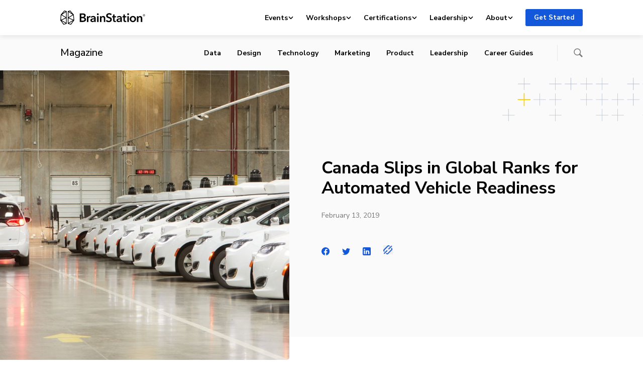

--- FILE ---
content_type: application/javascript
request_url: https://brainstation.io/app/themes/brainstation/resources/dist/scripts/magazine_1e61d6f0fada6049cec0.js
body_size: 96487
content:
/*! For license information please see magazine_1e61d6f0fada6049cec0.js.LICENSE.txt */
!function(){var t={7715:function(t,e,n){"use strict";n.d(e,{n4:function(){return w},UD:function(){return y}});var r=n(3094),i=n(1042),o=n(2639),s=n(6433),a=n(6368),l=n(4077),c=n(780),u=n(2730),f=n(9246);function d(t,e,n){void 0===n&&(n=!1);var d,h,p=(0,s.sb)(e),g=(0,s.sb)(e)&&function(t){var e=t.getBoundingClientRect(),n=(0,f.LI)(e.width)/t.offsetWidth||1,r=(0,f.LI)(e.height)/t.offsetHeight||1;return 1!==n||1!==r}(e),m=(0,c.A)(e),v=(0,r.A)(t,g,n),_={scrollLeft:0,scrollTop:0},b={x:0,y:0};return(p||!p&&!n)&&(("body"!==(0,a.A)(e)||(0,u.A)(m))&&(_=(d=e)!==(0,o.A)(d)&&(0,s.sb)(d)?{scrollLeft:(h=d).scrollLeft,scrollTop:h.scrollTop}:(0,i.A)(d)),(0,s.sb)(e)?((b=(0,r.A)(e,!0)).x+=e.clientLeft,b.y+=e.clientTop):m&&(b.x=(0,l.A)(m))),{x:v.left+_.scrollLeft-b.x,y:v.top+_.scrollTop-b.y,width:v.width,height:v.height}}var h=n(231),p=n(4255),g=n(3719),m=n(3458);function v(t){var e=new Map,n=new Set,r=[];function i(t){n.add(t.name),[].concat(t.requires||[],t.requiresIfExists||[]).forEach((function(t){if(!n.has(t)){var r=e.get(t);r&&i(r)}})),r.push(t)}return t.forEach((function(t){e.set(t.name,t)})),t.forEach((function(t){n.has(t.name)||i(t)})),r}var _={placement:"bottom",modifiers:[],strategy:"absolute"};function b(){for(var t=arguments.length,e=new Array(t),n=0;n<t;n++)e[n]=arguments[n];return!e.some((function(t){return!(t&&"function"==typeof t.getBoundingClientRect)}))}function y(t){void 0===t&&(t={});var e=t,n=e.defaultModifiers,r=void 0===n?[]:n,i=e.defaultOptions,o=void 0===i?_:i;return function(t,e,n){void 0===n&&(n=o);var i,a,l={placement:"bottom",orderedModifiers:[],options:Object.assign({},_,o),modifiersData:{},elements:{reference:t,popper:e},attributes:{},styles:{}},c=[],u=!1,f={state:l,setOptions:function(n){var i="function"==typeof n?n(l.options):n;y(),l.options=Object.assign({},o,l.options,i),l.scrollParents={reference:(0,s.vq)(t)?(0,p.A)(t):t.contextElement?(0,p.A)(t.contextElement):[],popper:(0,p.A)(e)};var a,u,d=function(t){var e=v(t);return m.GM.reduce((function(t,n){return t.concat(e.filter((function(t){return t.phase===n})))}),[])}((a=[].concat(r,l.options.modifiers),u=a.reduce((function(t,e){var n=t[e.name];return t[e.name]=n?Object.assign({},n,e,{options:Object.assign({},n.options,e.options),data:Object.assign({},n.data,e.data)}):e,t}),{}),Object.keys(u).map((function(t){return u[t]}))));return l.orderedModifiers=d.filter((function(t){return t.enabled})),l.orderedModifiers.forEach((function(t){var e=t.name,n=t.options,r=void 0===n?{}:n,i=t.effect;if("function"==typeof i){var o=i({state:l,name:e,instance:f,options:r});c.push(o||function(){})}})),f.update()},forceUpdate:function(){if(!u){var t=l.elements,e=t.reference,n=t.popper;if(b(e,n)){l.rects={reference:d(e,(0,g.A)(n),"fixed"===l.options.strategy),popper:(0,h.A)(n)},l.reset=!1,l.placement=l.options.placement,l.orderedModifiers.forEach((function(t){return l.modifiersData[t.name]=Object.assign({},t.data)}));for(var r=0;r<l.orderedModifiers.length;r++)if(!0!==l.reset){var i=l.orderedModifiers[r],o=i.fn,s=i.options,a=void 0===s?{}:s,c=i.name;"function"==typeof o&&(l=o({state:l,options:a,name:c,instance:f})||l)}else l.reset=!1,r=-1}}},update:(i=function(){return new Promise((function(t){f.forceUpdate(),t(l)}))},function(){return a||(a=new Promise((function(t){Promise.resolve().then((function(){a=void 0,t(i())}))}))),a}),destroy:function(){y(),u=!0}};if(!b(t,e))return f;function y(){c.forEach((function(t){return t()})),c=[]}return f.setOptions(n).then((function(t){!u&&n.onFirstUpdate&&n.onFirstUpdate(t)})),f}}var w=y()},7130:function(t,e,n){"use strict";n.d(e,{A:function(){return i}});var r=n(6433);function i(t,e){var n=e.getRootNode&&e.getRootNode();if(t.contains(e))return!0;if(n&&(0,r.Ng)(n)){var i=e;do{if(i&&t.isSameNode(i))return!0;i=i.parentNode||i.host}while(i)}return!1}},3094:function(t,e,n){"use strict";n.d(e,{A:function(){return a}});var r=n(6433),i=n(9246),o=n(2639),s=n(2871);function a(t,e,n){void 0===e&&(e=!1),void 0===n&&(n=!1);var a=t.getBoundingClientRect(),l=1,c=1;e&&(0,r.sb)(t)&&(l=t.offsetWidth>0&&(0,i.LI)(a.width)/t.offsetWidth||1,c=t.offsetHeight>0&&(0,i.LI)(a.height)/t.offsetHeight||1);var u=((0,r.vq)(t)?(0,o.A)(t):window).visualViewport,f=!(0,s.A)()&&n,d=(a.left+(f&&u?u.offsetLeft:0))/l,h=(a.top+(f&&u?u.offsetTop:0))/c,p=a.width/l,g=a.height/c;return{width:p,height:g,top:h,right:d+p,bottom:h+g,left:d,x:d,y:h}}},1699:function(t,e,n){"use strict";n.d(e,{A:function(){return i}});var r=n(2639);function i(t){return(0,r.A)(t).getComputedStyle(t)}},780:function(t,e,n){"use strict";n.d(e,{A:function(){return i}});var r=n(6433);function i(t){return(((0,r.vq)(t)?t.ownerDocument:t.document)||window.document).documentElement}},231:function(t,e,n){"use strict";n.d(e,{A:function(){return i}});var r=n(3094);function i(t){var e=(0,r.A)(t),n=t.offsetWidth,i=t.offsetHeight;return Math.abs(e.width-n)<=1&&(n=e.width),Math.abs(e.height-i)<=1&&(i=e.height),{x:t.offsetLeft,y:t.offsetTop,width:n,height:i}}},6368:function(t,e,n){"use strict";function r(t){return t?(t.nodeName||"").toLowerCase():null}n.d(e,{A:function(){return r}})},3719:function(t,e,n){"use strict";n.d(e,{A:function(){return f}});var r=n(2639),i=n(6368),o=n(1699),s=n(6433);function a(t){return["table","td","th"].indexOf((0,i.A)(t))>=0}var l=n(6063),c=n(1482);function u(t){return(0,s.sb)(t)&&"fixed"!==(0,o.A)(t).position?t.offsetParent:null}function f(t){for(var e=(0,r.A)(t),n=u(t);n&&a(n)&&"static"===(0,o.A)(n).position;)n=u(n);return n&&("html"===(0,i.A)(n)||"body"===(0,i.A)(n)&&"static"===(0,o.A)(n).position)?e:n||function(t){var e=/firefox/i.test((0,c.A)());if(/Trident/i.test((0,c.A)())&&(0,s.sb)(t)&&"fixed"===(0,o.A)(t).position)return null;var n=(0,l.A)(t);for((0,s.Ng)(n)&&(n=n.host);(0,s.sb)(n)&&["html","body"].indexOf((0,i.A)(n))<0;){var r=(0,o.A)(n);if("none"!==r.transform||"none"!==r.perspective||"paint"===r.contain||-1!==["transform","perspective"].indexOf(r.willChange)||e&&"filter"===r.willChange||e&&r.filter&&"none"!==r.filter)return n;n=n.parentNode}return null}(t)||e}},6063:function(t,e,n){"use strict";n.d(e,{A:function(){return s}});var r=n(6368),i=n(780),o=n(6433);function s(t){return"html"===(0,r.A)(t)?t:t.assignedSlot||t.parentNode||((0,o.Ng)(t)?t.host:null)||(0,i.A)(t)}},2639:function(t,e,n){"use strict";function r(t){if(null==t)return window;if("[object Window]"!==t.toString()){var e=t.ownerDocument;return e&&e.defaultView||window}return t}n.d(e,{A:function(){return r}})},1042:function(t,e,n){"use strict";n.d(e,{A:function(){return i}});var r=n(2639);function i(t){var e=(0,r.A)(t);return{scrollLeft:e.pageXOffset,scrollTop:e.pageYOffset}}},4077:function(t,e,n){"use strict";n.d(e,{A:function(){return s}});var r=n(3094),i=n(780),o=n(1042);function s(t){return(0,r.A)((0,i.A)(t)).left+(0,o.A)(t).scrollLeft}},6433:function(t,e,n){"use strict";n.d(e,{Ng:function(){return s},sb:function(){return o},vq:function(){return i}});var r=n(2639);function i(t){return t instanceof(0,r.A)(t).Element||t instanceof Element}function o(t){return t instanceof(0,r.A)(t).HTMLElement||t instanceof HTMLElement}function s(t){return"undefined"!=typeof ShadowRoot&&(t instanceof(0,r.A)(t).ShadowRoot||t instanceof ShadowRoot)}},2871:function(t,e,n){"use strict";n.d(e,{A:function(){return i}});var r=n(1482);function i(){return!/^((?!chrome|android).)*safari/i.test((0,r.A)())}},2730:function(t,e,n){"use strict";n.d(e,{A:function(){return i}});var r=n(1699);function i(t){var e=(0,r.A)(t),n=e.overflow,i=e.overflowX,o=e.overflowY;return/auto|scroll|overlay|hidden/.test(n+o+i)}},4255:function(t,e,n){"use strict";n.d(e,{A:function(){return c}});var r=n(6063),i=n(2730),o=n(6368),s=n(6433);function a(t){return["html","body","#document"].indexOf((0,o.A)(t))>=0?t.ownerDocument.body:(0,s.sb)(t)&&(0,i.A)(t)?t:a((0,r.A)(t))}var l=n(2639);function c(t,e){var n;void 0===e&&(e=[]);var o=a(t),s=o===(null==(n=t.ownerDocument)?void 0:n.body),u=(0,l.A)(o),f=s?[u].concat(u.visualViewport||[],(0,i.A)(o)?o:[]):o,d=e.concat(f);return s?d:d.concat(c((0,r.A)(f)))}},3458:function(t,e,n){"use strict";n.d(e,{DD:function(){return m},EP:function(){return E},GM:function(){return S},LF:function(){return _},LG:function(){return y},M9:function(){return C},Mn:function(){return r},OM:function(){return l},Ol:function(){return g},R9:function(){return d},SE:function(){return T},WY:function(){return f},_N:function(){return u},ci:function(){return v},iW:function(){return w},ir:function(){return p},kb:function(){return s},ni:function(){return c},pA:function(){return A},pG:function(){return o},qZ:function(){return a},sQ:function(){return i},v5:function(){return b},xf:function(){return h}});var r="top",i="bottom",o="right",s="left",a="auto",l=[r,i,o,s],c="start",u="end",f="clippingParents",d="viewport",h="popper",p="reference",g=l.reduce((function(t,e){return t.concat([e+"-"+c,e+"-"+u])}),[]),m=[].concat(l,[a]).reduce((function(t,e){return t.concat([e,e+"-"+c,e+"-"+u])}),[]),v="beforeRead",_="read",b="afterRead",y="beforeMain",w="main",E="afterMain",A="beforeWrite",C="write",T="afterWrite",S=[v,_,b,y,w,E,A,C,T]},8327:function(t,e,n){"use strict";n.r(e),n.d(e,{afterMain:function(){return r.EP},afterRead:function(){return r.v5},afterWrite:function(){return r.SE},applyStyles:function(){return i.A},arrow:function(){return o.A},auto:function(){return r.qZ},basePlacements:function(){return r.OM},beforeMain:function(){return r.LG},beforeRead:function(){return r.ci},beforeWrite:function(){return r.pA},bottom:function(){return r.sQ},clippingParents:function(){return r.WY},computeStyles:function(){return s.A},createPopper:function(){return g.n4},createPopperBase:function(){return h.n4},createPopperLite:function(){return v},detectOverflow:function(){return p.A},end:function(){return r._N},eventListeners:function(){return a.A},flip:function(){return l.A},hide:function(){return c.A},left:function(){return r.kb},main:function(){return r.iW},modifierPhases:function(){return r.GM},offset:function(){return u.A},placements:function(){return r.DD},popper:function(){return r.xf},popperGenerator:function(){return h.UD},popperOffsets:function(){return f.A},preventOverflow:function(){return d.A},read:function(){return r.LF},reference:function(){return r.ir},right:function(){return r.pG},start:function(){return r.ni},top:function(){return r.Mn},variationPlacements:function(){return r.Ol},viewport:function(){return r.R9},write:function(){return r.M9}});var r=n(3458),i=n(5435),o=n(1116),s=n(1226),a=n(1792),l=n(3304),c=n(1661),u=n(5078),f=n(2327),d=n(6860),h=n(7715),p=n(6529),g=n(4604),m=[a.A,f.A,s.A,i.A],v=(0,h.UD)({defaultModifiers:m})},5435:function(t,e,n){"use strict";var r=n(6368),i=n(6433);e.A={name:"applyStyles",enabled:!0,phase:"write",fn:function(t){var e=t.state;Object.keys(e.elements).forEach((function(t){var n=e.styles[t]||{},o=e.attributes[t]||{},s=e.elements[t];(0,i.sb)(s)&&(0,r.A)(s)&&(Object.assign(s.style,n),Object.keys(o).forEach((function(t){var e=o[t];!1===e?s.removeAttribute(t):s.setAttribute(t,!0===e?"":e)})))}))},effect:function(t){var e=t.state,n={popper:{position:e.options.strategy,left:"0",top:"0",margin:"0"},arrow:{position:"absolute"},reference:{}};return Object.assign(e.elements.popper.style,n.popper),e.styles=n,e.elements.arrow&&Object.assign(e.elements.arrow.style,n.arrow),function(){Object.keys(e.elements).forEach((function(t){var o=e.elements[t],s=e.attributes[t]||{},a=Object.keys(e.styles.hasOwnProperty(t)?e.styles[t]:n[t]).reduce((function(t,e){return t[e]="",t}),{});(0,i.sb)(o)&&(0,r.A)(o)&&(Object.assign(o.style,a),Object.keys(s).forEach((function(t){o.removeAttribute(t)})))}))}},requires:["computeStyles"]}},1116:function(t,e,n){"use strict";var r=n(8956),i=n(231),o=n(7130),s=n(3719),a=n(9323),l=n(7127),c=n(9450),u=n(5387),f=n(3458);e.A={name:"arrow",enabled:!0,phase:"main",fn:function(t){var e,n=t.state,o=t.name,d=t.options,h=n.elements.arrow,p=n.modifiersData.popperOffsets,g=(0,r.A)(n.placement),m=(0,a.A)(g),v=[f.kb,f.pG].indexOf(g)>=0?"height":"width";if(h&&p){var _=function(t,e){return t="function"==typeof t?t(Object.assign({},e.rects,{placement:e.placement})):t,(0,c.A)("number"!=typeof t?t:(0,u.A)(t,f.OM))}(d.padding,n),b=(0,i.A)(h),y="y"===m?f.Mn:f.kb,w="y"===m?f.sQ:f.pG,E=n.rects.reference[v]+n.rects.reference[m]-p[m]-n.rects.popper[v],A=p[m]-n.rects.reference[m],C=(0,s.A)(h),T=C?"y"===m?C.clientHeight||0:C.clientWidth||0:0,S=E/2-A/2,L=_[y],x=T-b[v]-_[w],k=T/2-b[v]/2+S,O=(0,l.u)(L,k,x),N=m;n.modifiersData[o]=((e={})[N]=O,e.centerOffset=O-k,e)}},effect:function(t){var e=t.state,n=t.options.element,r=void 0===n?"[data-popper-arrow]":n;null!=r&&("string"!=typeof r||(r=e.elements.popper.querySelector(r)))&&(0,o.A)(e.elements.popper,r)&&(e.elements.arrow=r)},requires:["popperOffsets"],requiresIfExists:["preventOverflow"]}},1226:function(t,e,n){"use strict";var r=n(3458),i=n(3719),o=n(2639),s=n(780),a=n(1699),l=n(8956),c=n(1361),u=n(9246),f={top:"auto",right:"auto",bottom:"auto",left:"auto"};function d(t){var e,n=t.popper,l=t.popperRect,c=t.placement,d=t.variation,h=t.offsets,p=t.position,g=t.gpuAcceleration,m=t.adaptive,v=t.roundOffsets,_=t.isFixed,b=h.x,y=void 0===b?0:b,w=h.y,E=void 0===w?0:w,A="function"==typeof v?v({x:y,y:E}):{x:y,y:E};y=A.x,E=A.y;var C=h.hasOwnProperty("x"),T=h.hasOwnProperty("y"),S=r.kb,L=r.Mn,x=window;if(m){var k=(0,i.A)(n),O="clientHeight",N="clientWidth";k===(0,o.A)(n)&&(k=(0,s.A)(n),"static"!==(0,a.A)(k).position&&"absolute"===p&&(O="scrollHeight",N="scrollWidth")),(c===r.Mn||(c===r.kb||c===r.pG)&&d===r._N)&&(L=r.sQ,E-=(_&&k===x&&x.visualViewport?x.visualViewport.height:k[O])-l.height,E*=g?1:-1),c!==r.kb&&(c!==r.Mn&&c!==r.sQ||d!==r._N)||(S=r.pG,y-=(_&&k===x&&x.visualViewport?x.visualViewport.width:k[N])-l.width,y*=g?1:-1)}var j,$=Object.assign({position:p},m&&f),I=!0===v?function(t,e){var n=t.x,r=t.y,i=e.devicePixelRatio||1;return{x:(0,u.LI)(n*i)/i||0,y:(0,u.LI)(r*i)/i||0}}({x:y,y:E},(0,o.A)(n)):{x:y,y:E};return y=I.x,E=I.y,g?Object.assign({},$,((j={})[L]=T?"0":"",j[S]=C?"0":"",j.transform=(x.devicePixelRatio||1)<=1?"translate("+y+"px, "+E+"px)":"translate3d("+y+"px, "+E+"px, 0)",j)):Object.assign({},$,((e={})[L]=T?E+"px":"",e[S]=C?y+"px":"",e.transform="",e))}e.A={name:"computeStyles",enabled:!0,phase:"beforeWrite",fn:function(t){var e=t.state,n=t.options,r=n.gpuAcceleration,i=void 0===r||r,o=n.adaptive,s=void 0===o||o,a=n.roundOffsets,u=void 0===a||a,f={placement:(0,l.A)(e.placement),variation:(0,c.A)(e.placement),popper:e.elements.popper,popperRect:e.rects.popper,gpuAcceleration:i,isFixed:"fixed"===e.options.strategy};null!=e.modifiersData.popperOffsets&&(e.styles.popper=Object.assign({},e.styles.popper,d(Object.assign({},f,{offsets:e.modifiersData.popperOffsets,position:e.options.strategy,adaptive:s,roundOffsets:u})))),null!=e.modifiersData.arrow&&(e.styles.arrow=Object.assign({},e.styles.arrow,d(Object.assign({},f,{offsets:e.modifiersData.arrow,position:"absolute",adaptive:!1,roundOffsets:u})))),e.attributes.popper=Object.assign({},e.attributes.popper,{"data-popper-placement":e.placement})},data:{}}},1792:function(t,e,n){"use strict";var r=n(2639),i={passive:!0};e.A={name:"eventListeners",enabled:!0,phase:"write",fn:function(){},effect:function(t){var e=t.state,n=t.instance,o=t.options,s=o.scroll,a=void 0===s||s,l=o.resize,c=void 0===l||l,u=(0,r.A)(e.elements.popper),f=[].concat(e.scrollParents.reference,e.scrollParents.popper);return a&&f.forEach((function(t){t.addEventListener("scroll",n.update,i)})),c&&u.addEventListener("resize",n.update,i),function(){a&&f.forEach((function(t){t.removeEventListener("scroll",n.update,i)})),c&&u.removeEventListener("resize",n.update,i)}},data:{}}},3304:function(t,e,n){"use strict";n.d(e,{A:function(){return f}});var r={left:"right",right:"left",bottom:"top",top:"bottom"};function i(t){return t.replace(/left|right|bottom|top/g,(function(t){return r[t]}))}var o=n(8956),s={start:"end",end:"start"};function a(t){return t.replace(/start|end/g,(function(t){return s[t]}))}var l=n(6529),c=n(1361),u=n(3458),f={name:"flip",enabled:!0,phase:"main",fn:function(t){var e=t.state,n=t.options,r=t.name;if(!e.modifiersData[r]._skip){for(var s=n.mainAxis,f=void 0===s||s,d=n.altAxis,h=void 0===d||d,p=n.fallbackPlacements,g=n.padding,m=n.boundary,v=n.rootBoundary,_=n.altBoundary,b=n.flipVariations,y=void 0===b||b,w=n.allowedAutoPlacements,E=e.options.placement,A=(0,o.A)(E),C=p||(A!==E&&y?function(t){if((0,o.A)(t)===u.qZ)return[];var e=i(t);return[a(t),e,a(e)]}(E):[i(E)]),T=[E].concat(C).reduce((function(t,n){return t.concat((0,o.A)(n)===u.qZ?function(t,e){void 0===e&&(e={});var n=e,r=n.placement,i=n.boundary,s=n.rootBoundary,a=n.padding,f=n.flipVariations,d=n.allowedAutoPlacements,h=void 0===d?u.DD:d,p=(0,c.A)(r),g=p?f?u.Ol:u.Ol.filter((function(t){return(0,c.A)(t)===p})):u.OM,m=g.filter((function(t){return h.indexOf(t)>=0}));0===m.length&&(m=g);var v=m.reduce((function(e,n){return e[n]=(0,l.A)(t,{placement:n,boundary:i,rootBoundary:s,padding:a})[(0,o.A)(n)],e}),{});return Object.keys(v).sort((function(t,e){return v[t]-v[e]}))}(e,{placement:n,boundary:m,rootBoundary:v,padding:g,flipVariations:y,allowedAutoPlacements:w}):n)}),[]),S=e.rects.reference,L=e.rects.popper,x=new Map,k=!0,O=T[0],N=0;N<T.length;N++){var j=T[N],$=(0,o.A)(j),I=(0,c.A)(j)===u.ni,D=[u.Mn,u.sQ].indexOf($)>=0,M=D?"width":"height",P=(0,l.A)(e,{placement:j,boundary:m,rootBoundary:v,altBoundary:_,padding:g}),R=D?I?u.pG:u.kb:I?u.sQ:u.Mn;S[M]>L[M]&&(R=i(R));var z=i(R),B=[];if(f&&B.push(P[$]<=0),h&&B.push(P[R]<=0,P[z]<=0),B.every((function(t){return t}))){O=j,k=!1;break}x.set(j,B)}if(k)for(var q=function(t){var e=T.find((function(e){var n=x.get(e);if(n)return n.slice(0,t).every((function(t){return t}))}));if(e)return O=e,"break"},H=y?3:1;H>0&&"break"!==q(H);H--);e.placement!==O&&(e.modifiersData[r]._skip=!0,e.placement=O,e.reset=!0)}},requiresIfExists:["offset"],data:{_skip:!1}}},1661:function(t,e,n){"use strict";var r=n(3458),i=n(6529);function o(t,e,n){return void 0===n&&(n={x:0,y:0}),{top:t.top-e.height-n.y,right:t.right-e.width+n.x,bottom:t.bottom-e.height+n.y,left:t.left-e.width-n.x}}function s(t){return[r.Mn,r.pG,r.sQ,r.kb].some((function(e){return t[e]>=0}))}e.A={name:"hide",enabled:!0,phase:"main",requiresIfExists:["preventOverflow"],fn:function(t){var e=t.state,n=t.name,r=e.rects.reference,a=e.rects.popper,l=e.modifiersData.preventOverflow,c=(0,i.A)(e,{elementContext:"reference"}),u=(0,i.A)(e,{altBoundary:!0}),f=o(c,r),d=o(u,a,l),h=s(f),p=s(d);e.modifiersData[n]={referenceClippingOffsets:f,popperEscapeOffsets:d,isReferenceHidden:h,hasPopperEscaped:p},e.attributes.popper=Object.assign({},e.attributes.popper,{"data-popper-reference-hidden":h,"data-popper-escaped":p})}}},5078:function(t,e,n){"use strict";var r=n(8956),i=n(3458);e.A={name:"offset",enabled:!0,phase:"main",requires:["popperOffsets"],fn:function(t){var e=t.state,n=t.options,o=t.name,s=n.offset,a=void 0===s?[0,0]:s,l=i.DD.reduce((function(t,n){return t[n]=function(t,e,n){var o=(0,r.A)(t),s=[i.kb,i.Mn].indexOf(o)>=0?-1:1,a="function"==typeof n?n(Object.assign({},e,{placement:t})):n,l=a[0],c=a[1];return l=l||0,c=(c||0)*s,[i.kb,i.pG].indexOf(o)>=0?{x:c,y:l}:{x:l,y:c}}(n,e.rects,a),t}),{}),c=l[e.placement],u=c.x,f=c.y;null!=e.modifiersData.popperOffsets&&(e.modifiersData.popperOffsets.x+=u,e.modifiersData.popperOffsets.y+=f),e.modifiersData[o]=l}}},2327:function(t,e,n){"use strict";var r=n(427);e.A={name:"popperOffsets",enabled:!0,phase:"read",fn:function(t){var e=t.state,n=t.name;e.modifiersData[n]=(0,r.A)({reference:e.rects.reference,element:e.rects.popper,strategy:"absolute",placement:e.placement})},data:{}}},6860:function(t,e,n){"use strict";n.d(e,{A:function(){return h}});var r=n(3458),i=n(8956),o=n(9323),s=n(7127),a=n(231),l=n(3719),c=n(6529),u=n(1361),f=n(4664),d=n(9246),h={name:"preventOverflow",enabled:!0,phase:"main",fn:function(t){var e=t.state,n=t.options,h=t.name,p=n.mainAxis,g=void 0===p||p,m=n.altAxis,v=void 0!==m&&m,_=n.boundary,b=n.rootBoundary,y=n.altBoundary,w=n.padding,E=n.tether,A=void 0===E||E,C=n.tetherOffset,T=void 0===C?0:C,S=(0,c.A)(e,{boundary:_,rootBoundary:b,padding:w,altBoundary:y}),L=(0,i.A)(e.placement),x=(0,u.A)(e.placement),k=!x,O=(0,o.A)(L),N="x"===O?"y":"x",j=e.modifiersData.popperOffsets,$=e.rects.reference,I=e.rects.popper,D="function"==typeof T?T(Object.assign({},e.rects,{placement:e.placement})):T,M="number"==typeof D?{mainAxis:D,altAxis:D}:Object.assign({mainAxis:0,altAxis:0},D),P=e.modifiersData.offset?e.modifiersData.offset[e.placement]:null,R={x:0,y:0};if(j){if(g){var z,B="y"===O?r.Mn:r.kb,q="y"===O?r.sQ:r.pG,H="y"===O?"height":"width",W=j[O],F=W+S[B],U=W-S[q],V=A?-I[H]/2:0,Q=x===r.ni?$[H]:I[H],K=x===r.ni?-I[H]:-$[H],Y=e.elements.arrow,G=A&&Y?(0,a.A)(Y):{width:0,height:0},X=e.modifiersData["arrow#persistent"]?e.modifiersData["arrow#persistent"].padding:(0,f.A)(),Z=X[B],J=X[q],tt=(0,s.u)(0,$[H],G[H]),et=k?$[H]/2-V-tt-Z-M.mainAxis:Q-tt-Z-M.mainAxis,nt=k?-$[H]/2+V+tt+J+M.mainAxis:K+tt+J+M.mainAxis,rt=e.elements.arrow&&(0,l.A)(e.elements.arrow),it=rt?"y"===O?rt.clientTop||0:rt.clientLeft||0:0,ot=null!=(z=null==P?void 0:P[O])?z:0,st=W+et-ot-it,at=W+nt-ot,lt=(0,s.u)(A?(0,d.jk)(F,st):F,W,A?(0,d.T9)(U,at):U);j[O]=lt,R[O]=lt-W}if(v){var ct,ut="x"===O?r.Mn:r.kb,ft="x"===O?r.sQ:r.pG,dt=j[N],ht="y"===N?"height":"width",pt=dt+S[ut],gt=dt-S[ft],mt=-1!==[r.Mn,r.kb].indexOf(L),vt=null!=(ct=null==P?void 0:P[N])?ct:0,_t=mt?pt:dt-$[ht]-I[ht]-vt+M.altAxis,bt=mt?dt+$[ht]+I[ht]-vt-M.altAxis:gt,yt=A&&mt?(0,s.P)(_t,dt,bt):(0,s.u)(A?_t:pt,dt,A?bt:gt);j[N]=yt,R[N]=yt-dt}e.modifiersData[h]=R}},requiresIfExists:["offset"]}},4604:function(t,e,n){"use strict";n.d(e,{n4:function(){return p}});var r=n(7715),i=n(1792),o=n(2327),s=n(1226),a=n(5435),l=n(5078),c=n(3304),u=n(6860),f=n(1116),d=n(1661),h=[i.A,o.A,s.A,a.A,l.A,c.A,u.A,f.A,d.A],p=(0,r.UD)({defaultModifiers:h})},427:function(t,e,n){"use strict";n.d(e,{A:function(){return a}});var r=n(8956),i=n(1361),o=n(9323),s=n(3458);function a(t){var e,n=t.reference,a=t.element,l=t.placement,c=l?(0,r.A)(l):null,u=l?(0,i.A)(l):null,f=n.x+n.width/2-a.width/2,d=n.y+n.height/2-a.height/2;switch(c){case s.Mn:e={x:f,y:n.y-a.height};break;case s.sQ:e={x:f,y:n.y+n.height};break;case s.pG:e={x:n.x+n.width,y:d};break;case s.kb:e={x:n.x-a.width,y:d};break;default:e={x:n.x,y:n.y}}var h=c?(0,o.A)(c):null;if(null!=h){var p="y"===h?"height":"width";switch(u){case s.ni:e[h]=e[h]-(n[p]/2-a[p]/2);break;case s._N:e[h]=e[h]+(n[p]/2-a[p]/2)}}return e}},6529:function(t,e,n){"use strict";n.d(e,{A:function(){return A}});var r=n(3458),i=n(2639),o=n(780),s=n(4077),a=n(2871),l=n(1699),c=n(1042),u=n(9246),f=n(4255),d=n(3719),h=n(6433),p=n(3094),g=n(6063),m=n(7130),v=n(6368);function _(t){return Object.assign({},t,{left:t.x,top:t.y,right:t.x+t.width,bottom:t.y+t.height})}function b(t,e,n){return e===r.R9?_(function(t,e){var n=(0,i.A)(t),r=(0,o.A)(t),l=n.visualViewport,c=r.clientWidth,u=r.clientHeight,f=0,d=0;if(l){c=l.width,u=l.height;var h=(0,a.A)();(h||!h&&"fixed"===e)&&(f=l.offsetLeft,d=l.offsetTop)}return{width:c,height:u,x:f+(0,s.A)(t),y:d}}(t,n)):(0,h.vq)(e)?function(t,e){var n=(0,p.A)(t,!1,"fixed"===e);return n.top=n.top+t.clientTop,n.left=n.left+t.clientLeft,n.bottom=n.top+t.clientHeight,n.right=n.left+t.clientWidth,n.width=t.clientWidth,n.height=t.clientHeight,n.x=n.left,n.y=n.top,n}(e,n):_(function(t){var e,n=(0,o.A)(t),r=(0,c.A)(t),i=null==(e=t.ownerDocument)?void 0:e.body,a=(0,u.T9)(n.scrollWidth,n.clientWidth,i?i.scrollWidth:0,i?i.clientWidth:0),f=(0,u.T9)(n.scrollHeight,n.clientHeight,i?i.scrollHeight:0,i?i.clientHeight:0),d=-r.scrollLeft+(0,s.A)(t),h=-r.scrollTop;return"rtl"===(0,l.A)(i||n).direction&&(d+=(0,u.T9)(n.clientWidth,i?i.clientWidth:0)-a),{width:a,height:f,x:d,y:h}}((0,o.A)(t)))}var y=n(427),w=n(9450),E=n(5387);function A(t,e){void 0===e&&(e={});var n=e,i=n.placement,s=void 0===i?t.placement:i,a=n.strategy,c=void 0===a?t.strategy:a,A=n.boundary,C=void 0===A?r.WY:A,T=n.rootBoundary,S=void 0===T?r.R9:T,L=n.elementContext,x=void 0===L?r.xf:L,k=n.altBoundary,O=void 0!==k&&k,N=n.padding,j=void 0===N?0:N,$=(0,w.A)("number"!=typeof j?j:(0,E.A)(j,r.OM)),I=x===r.xf?r.ir:r.xf,D=t.rects.popper,M=t.elements[O?I:x],P=function(t,e,n,r){var i="clippingParents"===e?function(t){var e=(0,f.A)((0,g.A)(t)),n=["absolute","fixed"].indexOf((0,l.A)(t).position)>=0&&(0,h.sb)(t)?(0,d.A)(t):t;return(0,h.vq)(n)?e.filter((function(t){return(0,h.vq)(t)&&(0,m.A)(t,n)&&"body"!==(0,v.A)(t)})):[]}(t):[].concat(e),o=[].concat(i,[n]),s=o[0],a=o.reduce((function(e,n){var i=b(t,n,r);return e.top=(0,u.T9)(i.top,e.top),e.right=(0,u.jk)(i.right,e.right),e.bottom=(0,u.jk)(i.bottom,e.bottom),e.left=(0,u.T9)(i.left,e.left),e}),b(t,s,r));return a.width=a.right-a.left,a.height=a.bottom-a.top,a.x=a.left,a.y=a.top,a}((0,h.vq)(M)?M:M.contextElement||(0,o.A)(t.elements.popper),C,S,c),R=(0,p.A)(t.elements.reference),z=(0,y.A)({reference:R,element:D,strategy:"absolute",placement:s}),B=_(Object.assign({},D,z)),q=x===r.xf?B:R,H={top:P.top-q.top+$.top,bottom:q.bottom-P.bottom+$.bottom,left:P.left-q.left+$.left,right:q.right-P.right+$.right},W=t.modifiersData.offset;if(x===r.xf&&W){var F=W[s];Object.keys(H).forEach((function(t){var e=[r.pG,r.sQ].indexOf(t)>=0?1:-1,n=[r.Mn,r.sQ].indexOf(t)>=0?"y":"x";H[t]+=F[n]*e}))}return H}},5387:function(t,e,n){"use strict";function r(t,e){return e.reduce((function(e,n){return e[n]=t,e}),{})}n.d(e,{A:function(){return r}})},8956:function(t,e,n){"use strict";function r(t){return t.split("-")[0]}n.d(e,{A:function(){return r}})},4664:function(t,e,n){"use strict";function r(){return{top:0,right:0,bottom:0,left:0}}n.d(e,{A:function(){return r}})},9323:function(t,e,n){"use strict";function r(t){return["top","bottom"].indexOf(t)>=0?"x":"y"}n.d(e,{A:function(){return r}})},1361:function(t,e,n){"use strict";function r(t){return t.split("-")[1]}n.d(e,{A:function(){return r}})},9246:function(t,e,n){"use strict";n.d(e,{LI:function(){return o},T9:function(){return r},jk:function(){return i}});var r=Math.max,i=Math.min,o=Math.round},9450:function(t,e,n){"use strict";n.d(e,{A:function(){return i}});var r=n(4664);function i(t){return Object.assign({},(0,r.A)(),t)}},1482:function(t,e,n){"use strict";function r(){var t=navigator.userAgentData;return null!=t&&t.brands&&Array.isArray(t.brands)?t.brands.map((function(t){return t.brand+"/"+t.version})).join(" "):navigator.userAgent}n.d(e,{A:function(){return r}})},7127:function(t,e,n){"use strict";n.d(e,{P:function(){return o},u:function(){return i}});var r=n(9246);function i(t,e,n){return(0,r.T9)(t,(0,r.jk)(e,n))}function o(t,e,n){var r=i(t,e,n);return r>n?n:r}},8718:function(){!function(){if("undefined"!=typeof window)try{var t=new window.CustomEvent("test",{cancelable:!0});if(t.preventDefault(),!0!==t.defaultPrevented)throw new Error("Could not prevent default")}catch(t){var e=function(t,e){var n,r;return(e=e||{}).bubbles=!!e.bubbles,e.cancelable=!!e.cancelable,(n=document.createEvent("CustomEvent")).initCustomEvent(t,e.bubbles,e.cancelable,e.detail),r=n.preventDefault,n.preventDefault=function(){r.call(this);try{Object.defineProperty(this,"defaultPrevented",{get:function(){return!0}})}catch(t){this.defaultPrevented=!0}},n};e.prototype=window.Event.prototype,window.CustomEvent=e}}()},164:function(t,e,n){t.exports=function(t,e){"use strict";function n(t){return t&&"object"==typeof t&&"default"in t?t:{default:t}}var r=n(t),i=n(e);const o="transitionend",s=t=>(t=>!(!t||"object"!=typeof t)&&(void 0!==t.jquery&&(t=t[0]),void 0!==t.nodeType))(t)?t.jquery?t[0]:t:"string"==typeof t&&t.length>0?document.querySelector(t):null,a=t=>{"function"==typeof t&&t()},l=(t,e,n=!0)=>{if(!n)return void a(t);const r=(t=>{if(!t)return 0;let{transitionDuration:e,transitionDelay:n}=window.getComputedStyle(t);const r=Number.parseFloat(e),i=Number.parseFloat(n);return r||i?(e=e.split(",")[0],n=n.split(",")[0],1e3*(Number.parseFloat(e)+Number.parseFloat(n))):0})(e)+5;let i=!1;const s=({target:n})=>{n===e&&(i=!0,e.removeEventListener(o,s),a(t))};e.addEventListener(o,s),setTimeout((()=>{i||e.dispatchEvent(new Event(o))}),r)};return class{constructor(t){(t=s(t))&&(this._element=t,r.default.set(this._element,this.constructor.DATA_KEY,this))}dispose(){r.default.remove(this._element,this.constructor.DATA_KEY),i.default.off(this._element,this.constructor.EVENT_KEY),Object.getOwnPropertyNames(this).forEach((t=>{this[t]=null}))}_queueCallback(t,e,n=!0){l(t,e,n)}static getInstance(t){return r.default.get(s(t),this.DATA_KEY)}static getOrCreateInstance(t,e={}){return this.getInstance(t)||new this(t,"object"==typeof e?e:null)}static get VERSION(){return"5.1.0"}static get NAME(){throw new Error('You have to implement the static method "NAME", for each component!')}static get DATA_KEY(){return`bs.${this.NAME}`}static get EVENT_KEY(){return`.${this.DATA_KEY}`}}}(n(6842),n(8805))},6842:function(t){t.exports=function(){"use strict";const t=new Map;return{set(e,n,r){t.has(e)||t.set(e,new Map);const i=t.get(e);i.has(n)||0===i.size?i.set(n,r):console.error(`Bootstrap doesn't allow more than one instance per element. Bound instance: ${Array.from(i.keys())[0]}.`)},get(e,n){return t.has(e)&&t.get(e).get(n)||null},remove(e,n){if(!t.has(e))return;const r=t.get(e);r.delete(n),0===r.size&&t.delete(e)}}}()},8805:function(t){t.exports=function(){"use strict";const t=/[^.]*(?=\..*)\.|.*/,e=/\..*/,n=/::\d+$/,r={};let i=1;const o={mouseenter:"mouseover",mouseleave:"mouseout"},s=/^(mouseenter|mouseleave)/i,a=new Set(["click","dblclick","mouseup","mousedown","contextmenu","mousewheel","DOMMouseScroll","mouseover","mouseout","mousemove","selectstart","selectend","keydown","keypress","keyup","orientationchange","touchstart","touchmove","touchend","touchcancel","pointerdown","pointermove","pointerup","pointerleave","pointercancel","gesturestart","gesturechange","gestureend","focus","blur","change","reset","select","submit","focusin","focusout","load","unload","beforeunload","resize","move","DOMContentLoaded","readystatechange","error","abort","scroll"]);function l(t,e){return e&&`${e}::${i++}`||t.uidEvent||i++}function c(t){const e=l(t);return t.uidEvent=e,r[e]=r[e]||{},r[e]}function u(t,e,n=null){const r=Object.keys(t);for(let i=0,o=r.length;i<o;i++){const o=t[r[i]];if(o.originalHandler===e&&o.delegationSelector===n)return o}return null}function f(t,e,n){const r="string"==typeof e,i=r?n:e;let o=p(t);return a.has(o)||(o=t),[r,i,o]}function d(e,n,r,i,o){if("string"!=typeof n||!e)return;if(r||(r=i,i=null),s.test(n)){const t=t=>function(e){if(!e.relatedTarget||e.relatedTarget!==e.delegateTarget&&!e.delegateTarget.contains(e.relatedTarget))return t.call(this,e)};i?i=t(i):r=t(r)}const[a,d,h]=f(n,r,i),p=c(e),m=p[h]||(p[h]={}),v=u(m,d,a?r:null);if(v)return void(v.oneOff=v.oneOff&&o);const _=l(d,n.replace(t,"")),b=a?function(t,e,n){return function r(i){const o=t.querySelectorAll(e);for(let{target:s}=i;s&&s!==this;s=s.parentNode)for(let a=o.length;a--;)if(o[a]===s)return i.delegateTarget=s,r.oneOff&&g.off(t,i.type,e,n),n.apply(s,[i]);return null}}(e,r,i):function(t,e){return function n(r){return r.delegateTarget=t,n.oneOff&&g.off(t,r.type,e),e.apply(t,[r])}}(e,r);b.delegationSelector=a?r:null,b.originalHandler=d,b.oneOff=o,b.uidEvent=_,m[_]=b,e.addEventListener(h,b,a)}function h(t,e,n,r,i){const o=u(e[n],r,i);o&&(t.removeEventListener(n,o,Boolean(i)),delete e[n][o.uidEvent])}function p(t){return t=t.replace(e,""),o[t]||t}const g={on(t,e,n,r){d(t,e,n,r,!1)},one(t,e,n,r){d(t,e,n,r,!0)},off(t,e,r,i){if("string"!=typeof e||!t)return;const[o,s,a]=f(e,r,i),l=a!==e,u=c(t),d=e.startsWith(".");if(void 0!==s){if(!u||!u[a])return;return void h(t,u,a,s,o?r:null)}d&&Object.keys(u).forEach((n=>{!function(t,e,n,r){const i=e[n]||{};Object.keys(i).forEach((o=>{if(o.includes(r)){const r=i[o];h(t,e,n,r.originalHandler,r.delegationSelector)}}))}(t,u,n,e.slice(1))}));const p=u[a]||{};Object.keys(p).forEach((r=>{const i=r.replace(n,"");if(!l||e.includes(i)){const e=p[r];h(t,u,a,e.originalHandler,e.delegationSelector)}}))},trigger(t,e,n){if("string"!=typeof e||!t)return null;const r=(()=>{const{jQuery:t}=window;return t&&!document.body.hasAttribute("data-bs-no-jquery")?t:null})(),i=p(e),o=e!==i,s=a.has(i);let l,c=!0,u=!0,f=!1,d=null;return o&&r&&(l=r.Event(e,n),r(t).trigger(l),c=!l.isPropagationStopped(),u=!l.isImmediatePropagationStopped(),f=l.isDefaultPrevented()),s?(d=document.createEvent("HTMLEvents"),d.initEvent(i,c,!0)):d=new CustomEvent(e,{bubbles:c,cancelable:!0}),void 0!==n&&Object.keys(n).forEach((t=>{Object.defineProperty(d,t,{get(){return n[t]}})})),f&&d.preventDefault(),u&&t.dispatchEvent(d),d.defaultPrevented&&void 0!==l&&l.preventDefault(),d}};return g}()},3096:function(t){t.exports=function(){"use strict";function t(t){return"true"===t||"false"!==t&&(t===Number(t).toString()?Number(t):""===t||"null"===t?null:t)}function e(t){return t.replace(/[A-Z]/g,(t=>`-${t.toLowerCase()}`))}return{setDataAttribute(t,n,r){t.setAttribute(`data-bs-${e(n)}`,r)},removeDataAttribute(t,n){t.removeAttribute(`data-bs-${e(n)}`)},getDataAttributes(e){if(!e)return{};const n={};return Object.keys(e.dataset).filter((t=>t.startsWith("bs"))).forEach((r=>{let i=r.replace(/^bs/,"");i=i.charAt(0).toLowerCase()+i.slice(1,i.length),n[i]=t(e.dataset[r])})),n},getDataAttribute(n,r){return t(n.getAttribute(`data-bs-${e(r)}`))},offset(t){const e=t.getBoundingClientRect();return{top:e.top+window.pageYOffset,left:e.left+window.pageXOffset}},position(t){return{top:t.offsetTop,left:t.offsetLeft}}}}()},9538:function(t){t.exports=function(){"use strict";return{find(t,e=document.documentElement){return[].concat(...Element.prototype.querySelectorAll.call(e,t))},findOne(t,e=document.documentElement){return Element.prototype.querySelector.call(e,t)},children(t,e){return[].concat(...t.children).filter((t=>t.matches(e)))},parents(t,e){const n=[];let r=t.parentNode;for(;r&&r.nodeType===Node.ELEMENT_NODE&&3!==r.nodeType;)r.matches(e)&&n.push(r),r=r.parentNode;return n},prev(t,e){let n=t.previousElementSibling;for(;n;){if(n.matches(e))return[n];n=n.previousElementSibling}return[]},next(t,e){let n=t.nextElementSibling;for(;n;){if(n.matches(e))return[n];n=n.nextElementSibling}return[]},focusableChildren(t){const e=["a","button","input","textarea","select","details","[tabindex]",'[contenteditable="true"]'].map((t=>`${t}:not([tabindex^="-"])`)).join(", ");return this.find(e,t).filter((t=>!(t=>!t||t.nodeType!==Node.ELEMENT_NODE||!!t.classList.contains("disabled")||(void 0!==t.disabled?t.disabled:t.hasAttribute("disabled")&&"false"!==t.getAttribute("disabled")))(t)&&(t=>{return e=t,!(!e||"object"!=typeof e||(void 0!==e.jquery&&(e=e[0]),void 0===e.nodeType)||0===t.getClientRects().length||"visible"!==getComputedStyle(t).getPropertyValue("visibility"));var e})(t)))}}}()},1958:function(t,e,n){var r=Object.defineProperty,i=Object.getOwnPropertySymbols,o=Object.prototype.hasOwnProperty,s=Object.prototype.propertyIsEnumerable,a=(t,e,n)=>e in t?r(t,e,{enumerable:!0,configurable:!0,writable:!0,value:n}):t[e]=n,l=(t,e)=>{for(var n in e||(e={}))o.call(e,n)&&a(t,n,e[n]);if(i)for(var n of i(e))s.call(e,n)&&a(t,n,e[n]);return t};t.exports=function(t,e,n,r,i){"use strict";function o(t){return t&&"object"==typeof t&&"default"in t?t:{default:t}}function s(t){if(t&&t.__esModule)return t;var e=Object.create(null);return t&&Object.keys(t).forEach((function(n){if("default"!==n){var r=Object.getOwnPropertyDescriptor(t,n);Object.defineProperty(e,n,r.get?r:{enumerable:!0,get:function(){return t[n]}})}})),e.default=t,Object.freeze(e)}var a=s(t),c=o(e),u=o(n),f=o(r),d=o(i);const h=t=>!(!t||"object"!=typeof t)&&(void 0!==t.jquery&&(t=t[0]),void 0!==t.nodeType),p=t=>!(!h(t)||0===t.getClientRects().length)&&"visible"===getComputedStyle(t).getPropertyValue("visibility"),g=t=>!t||t.nodeType!==Node.ELEMENT_NODE||!!t.classList.contains("disabled")||(void 0!==t.disabled?t.disabled:t.hasAttribute("disabled")&&"false"!==t.getAttribute("disabled")),m=()=>{},v=[],_=()=>"rtl"===document.documentElement.dir,b="dropdown",y=".bs.dropdown",w=".data-api",E="Escape",A="Space",C="ArrowUp",T="ArrowDown",S=new RegExp(`${C}|${T}|${E}`),L=`hide${y}`,x=`hidden${y}`,k=`show${y}`,O=`shown${y}`,N=`click${y}${w}`,j=`keydown${y}${w}`,$=`keyup${y}${w}`,I="show",D='[data-bs-toggle="dropdown"]',M=".dropdown-menu",P=_()?"top-end":"top-start",R=_()?"top-start":"top-end",z=_()?"bottom-end":"bottom-start",B=_()?"bottom-start":"bottom-end",q=_()?"left-start":"right-start",H=_()?"right-start":"left-start",W={offset:[0,2],boundary:"clippingParents",reference:"toggle",display:"dynamic",popperConfig:null,autoClose:!0},F={offset:"(array|string|function)",boundary:"(string|element)",reference:"(string|element|object)",display:"string",popperConfig:"(null|object|function)",autoClose:"(boolean|string)"};class U extends d.default{constructor(t,e){super(t),this._popper=null,this._config=this._getConfig(e),this._menu=this._getMenuElement(),this._inNavbar=this._detectNavbar()}static get Default(){return W}static get DefaultType(){return F}static get NAME(){return b}toggle(){return this._isShown()?this.hide():this.show()}show(){if(g(this._element)||this._isShown(this._menu))return;const t={relatedTarget:this._element};if(c.default.trigger(this._element,k,t).defaultPrevented)return;const e=U.getParentFromElement(this._element);this._inNavbar?u.default.setDataAttribute(this._menu,"popper","none"):this._createPopper(e),"ontouchstart"in document.documentElement&&!e.closest(".navbar-nav")&&[].concat(...document.body.children).forEach((t=>c.default.on(t,"mouseover",m))),this._element.focus(),this._element.setAttribute("aria-expanded",!0),this._menu.classList.add(I),this._element.classList.add(I),c.default.trigger(this._element,O,t)}hide(){if(g(this._element)||!this._isShown(this._menu))return;const t={relatedTarget:this._element};this._completeHide(t)}dispose(){this._popper&&this._popper.destroy(),super.dispose()}update(){this._inNavbar=this._detectNavbar(),this._popper&&this._popper.update()}_completeHide(t){c.default.trigger(this._element,L,t).defaultPrevented||("ontouchstart"in document.documentElement&&[].concat(...document.body.children).forEach((t=>c.default.off(t,"mouseover",m))),this._popper&&this._popper.destroy(),this._menu.classList.remove(I),this._element.classList.remove(I),this._element.setAttribute("aria-expanded","false"),u.default.removeDataAttribute(this._menu,"popper"),c.default.trigger(this._element,x,t))}_getConfig(t){if(t=l(l(l({},this.constructor.Default),u.default.getDataAttributes(this._element)),t),((t,e,n)=>{Object.keys(n).forEach((r=>{const i=n[r],o=e[r],s=o&&h(o)?"element":null==(a=o)?`${a}`:{}.toString.call(a).match(/\s([a-z]+)/i)[1].toLowerCase();var a;if(!new RegExp(i).test(s))throw new TypeError(`${t.toUpperCase()}: Option "${r}" provided type "${s}" but expected type "${i}".`)}))})(b,t,this.constructor.DefaultType),"object"==typeof t.reference&&!h(t.reference)&&"function"!=typeof t.reference.getBoundingClientRect)throw new TypeError(`${b.toUpperCase()}: Option "reference" provided type "object" without a required "getBoundingClientRect" method.`);return t}_createPopper(t){if(void 0===a)throw new TypeError("Bootstrap's dropdowns require Popper (https://popper.js.org)");let e=this._element;var n;"parent"===this._config.reference?e=t:h(this._config.reference)?(n=this._config.reference,e=h(n)?n.jquery?n[0]:n:"string"==typeof n&&n.length>0?document.querySelector(n):null):"object"==typeof this._config.reference&&(e=this._config.reference);const r=this._getPopperConfig(),i=r.modifiers.find((t=>"applyStyles"===t.name&&!1===t.enabled));this._popper=a.createPopper(e,this._menu,r),i&&u.default.setDataAttribute(this._menu,"popper","static")}_isShown(t=this._element){return t.classList.contains(I)}_getMenuElement(){return f.default.next(this._element,M)[0]}_getPlacement(){const t=this._element.parentNode;if(t.classList.contains("dropend"))return q;if(t.classList.contains("dropstart"))return H;const e="end"===getComputedStyle(this._menu).getPropertyValue("--bs-position").trim();return t.classList.contains("dropup")?e?R:P:e?B:z}_detectNavbar(){return null!==this._element.closest(".navbar")}_getOffset(){const{offset:t}=this._config;return"string"==typeof t?t.split(",").map((t=>Number.parseInt(t,10))):"function"==typeof t?e=>t(e,this._element):t}_getPopperConfig(){const t={placement:this._getPlacement(),modifiers:[{name:"preventOverflow",options:{boundary:this._config.boundary}},{name:"offset",options:{offset:this._getOffset()}}]};return"static"===this._config.display&&(t.modifiers=[{name:"applyStyles",enabled:!1}]),l(l({},t),"function"==typeof this._config.popperConfig?this._config.popperConfig(t):this._config.popperConfig)}_selectMenuItem({key:t,target:e}){const n=f.default.find(".dropdown-menu .dropdown-item:not(.disabled):not(:disabled)",this._menu).filter(p);n.length&&((t,e,n,r)=>{let i=t.indexOf(e);if(-1===i)return t[!n&&r?t.length-1:0];const o=t.length;return i+=n?1:-1,r&&(i=(i+o)%o),t[Math.max(0,Math.min(i,o-1))]})(n,e,t===T,!n.includes(e)).focus()}static jQueryInterface(t){return this.each((function(){const e=U.getOrCreateInstance(this,t);if("string"==typeof t){if(void 0===e[t])throw new TypeError(`No method named "${t}"`);e[t]()}}))}static clearMenus(t){if(t&&(2===t.button||"keyup"===t.type&&"Tab"!==t.key))return;const e=f.default.find(D);for(let n=0,r=e.length;n<r;n++){const r=U.getInstance(e[n]);if(!r||!1===r._config.autoClose)continue;if(!r._isShown())continue;const i={relatedTarget:r._element};if(t){const e=t.composedPath(),n=e.includes(r._menu);if(e.includes(r._element)||"inside"===r._config.autoClose&&!n||"outside"===r._config.autoClose&&n)continue;if(r._menu.contains(t.target)&&("keyup"===t.type&&"Tab"===t.key||/input|select|option|textarea|form/i.test(t.target.tagName)))continue;"click"===t.type&&(i.clickEvent=t)}r._completeHide(i)}}static getParentFromElement(t){return(t=>{const e=(t=>{let e=t.getAttribute("data-bs-target");if(!e||"#"===e){let n=t.getAttribute("href");if(!n||!n.includes("#")&&!n.startsWith("."))return null;n.includes("#")&&!n.startsWith("#")&&(n=`#${n.split("#")[1]}`),e=n&&"#"!==n?n.trim():null}return e})(t);return e?document.querySelector(e):null})(t)||t.parentNode}static dataApiKeydownHandler(t){if(/input|textarea/i.test(t.target.tagName)?t.key===A||t.key!==E&&(t.key!==T&&t.key!==C||t.target.closest(M)):!S.test(t.key))return;const e=this.classList.contains(I);if(!e&&t.key===E)return;if(t.preventDefault(),t.stopPropagation(),g(this))return;const n=this.matches(D)?this:f.default.prev(this,D)[0],r=U.getOrCreateInstance(n);if(t.key!==E)return t.key===C||t.key===T?(e||r.show(),void r._selectMenuItem(t)):void(e&&t.key!==A||U.clearMenus());r.hide()}}return c.default.on(document,j,D,U.dataApiKeydownHandler),c.default.on(document,j,M,U.dataApiKeydownHandler),c.default.on(document,N,U.clearMenus),c.default.on(document,$,U.clearMenus),c.default.on(document,N,D,(function(t){t.preventDefault(),U.getOrCreateInstance(this).toggle()})),V=U,Q=()=>{const t=(()=>{const{jQuery:t}=window;return t&&!document.body.hasAttribute("data-bs-no-jquery")?t:null})();if(t){const e=V.NAME,n=t.fn[e];t.fn[e]=V.jQueryInterface,t.fn[e].Constructor=V,t.fn[e].noConflict=()=>(t.fn[e]=n,V.jQueryInterface)}},"loading"===document.readyState?(v.length||document.addEventListener("DOMContentLoaded",(()=>{v.forEach((t=>t()))})),v.push(Q)):Q(),U;var V,Q}(n(8327),n(8805),n(3096),n(9538),n(164))},7330:function(t,e,n){var r=Object.defineProperty,i=Object.getOwnPropertySymbols,o=Object.prototype.hasOwnProperty,s=Object.prototype.propertyIsEnumerable,a=(t,e,n)=>e in t?r(t,e,{enumerable:!0,configurable:!0,writable:!0,value:n}):t[e]=n,l=(t,e)=>{for(var n in e||(e={}))o.call(e,n)&&a(t,n,e[n]);if(i)for(var n of i(e))s.call(e,n)&&a(t,n,e[n]);return t};t.exports=function(t,e,n,r){"use strict";function i(t){return t&&"object"==typeof t&&"default"in t?t:{default:t}}var o=i(t),s=i(e),a=i(n),c=i(r);const u="transitionend",f=t=>{const e=(t=>{let e=t.getAttribute("data-bs-target");if(!e||"#"===e){let n=t.getAttribute("href");if(!n||!n.includes("#")&&!n.startsWith("."))return null;n.includes("#")&&!n.startsWith("#")&&(n=`#${n.split("#")[1]}`),e=n&&"#"!==n?n.trim():null}return e})(t);return e?document.querySelector(e):null},d=t=>!(!t||"object"!=typeof t)&&(void 0!==t.jquery&&(t=t[0]),void 0!==t.nodeType),h=(t,e,n)=>{Object.keys(n).forEach((r=>{const i=n[r],o=e[r],s=o&&d(o)?"element":null==(a=o)?`${a}`:{}.toString.call(a).match(/\s([a-z]+)/i)[1].toLowerCase();var a;if(!new RegExp(i).test(s))throw new TypeError(`${t.toUpperCase()}: Option "${r}" provided type "${s}" but expected type "${i}".`)}))},p=t=>{t.offsetHeight},g=[],m=()=>"rtl"===document.documentElement.dir,v=t=>{"function"==typeof t&&t()},_=(t,e,n=!0)=>{if(!n)return void v(t);const r=(t=>{if(!t)return 0;let{transitionDuration:e,transitionDelay:n}=window.getComputedStyle(t);const r=Number.parseFloat(e),i=Number.parseFloat(n);return r||i?(e=e.split(",")[0],n=n.split(",")[0],1e3*(Number.parseFloat(e)+Number.parseFloat(n))):0})(e)+5;let i=!1;const o=({target:n})=>{n===e&&(i=!0,e.removeEventListener(u,o),v(t))};e.addEventListener(u,o),setTimeout((()=>{i||e.dispatchEvent(new Event(u))}),r)},b=".fixed-top, .fixed-bottom, .is-fixed, .sticky-top",y=".sticky-top";class w{constructor(){this._element=document.body}getWidth(){const t=document.documentElement.clientWidth;return Math.abs(window.innerWidth-t)}hide(){const t=this.getWidth();this._disableOverFlow(),this._setElementAttributes(this._element,"paddingRight",(e=>e+t)),this._setElementAttributes(b,"paddingRight",(e=>e+t)),this._setElementAttributes(y,"marginRight",(e=>e-t))}_disableOverFlow(){this._saveInitialAttribute(this._element,"overflow"),this._element.style.overflow="hidden"}_setElementAttributes(t,e,n){const r=this.getWidth();this._applyManipulationCallback(t,(t=>{if(t!==this._element&&window.innerWidth>t.clientWidth+r)return;this._saveInitialAttribute(t,e);const i=window.getComputedStyle(t)[e];t.style[e]=`${n(Number.parseFloat(i))}px`}))}reset(){this._resetElementAttributes(this._element,"overflow"),this._resetElementAttributes(this._element,"paddingRight"),this._resetElementAttributes(b,"paddingRight"),this._resetElementAttributes(y,"marginRight")}_saveInitialAttribute(t,e){const n=t.style[e];n&&s.default.setDataAttribute(t,e,n)}_resetElementAttributes(t,e){this._applyManipulationCallback(t,(t=>{const n=s.default.getDataAttribute(t,e);void 0===n?t.style.removeProperty(e):(s.default.removeDataAttribute(t,e),t.style[e]=n)}))}_applyManipulationCallback(t,e){d(t)?e(t):a.default.find(t,this._element).forEach(e)}isOverflowing(){return this.getWidth()>0}}const E={className:"modal-backdrop",isVisible:!0,isAnimated:!1,rootElement:"body",clickCallback:null},A={className:"string",isVisible:"boolean",isAnimated:"boolean",rootElement:"(element|string)",clickCallback:"(function|null)"},C="backdrop",T="show",S=`mousedown.bs.${C}`;class L{constructor(t){this._config=this._getConfig(t),this._isAppended=!1,this._element=null}show(t){this._config.isVisible?(this._append(),this._config.isAnimated&&p(this._getElement()),this._getElement().classList.add(T),this._emulateAnimation((()=>{v(t)}))):v(t)}hide(t){this._config.isVisible?(this._getElement().classList.remove(T),this._emulateAnimation((()=>{this.dispose(),v(t)}))):v(t)}_getElement(){if(!this._element){const t=document.createElement("div");t.className=this._config.className,this._config.isAnimated&&t.classList.add("fade"),this._element=t}return this._element}_getConfig(t){return(t=l(l({},E),"object"==typeof t?t:{})).rootElement=(e=t.rootElement,d(e)?e.jquery?e[0]:e:"string"==typeof e&&e.length>0?document.querySelector(e):null),h(C,t,A),t;var e}_append(){this._isAppended||(this._config.rootElement.append(this._getElement()),o.default.on(this._getElement(),S,(()=>{v(this._config.clickCallback)})),this._isAppended=!0)}dispose(){this._isAppended&&(o.default.off(this._element,S),this._element.remove(),this._isAppended=!1)}_emulateAnimation(t){_(t,this._getElement(),this._config.isAnimated)}}const x={trapElement:null,autofocus:!0},k={trapElement:"element",autofocus:"boolean"},O=".bs.focustrap",N=`focusin${O}`,j=`keydown.tab${O}`,$="backward";class I{constructor(t){this._config=this._getConfig(t),this._isActive=!1,this._lastTabNavDirection=null}activate(){const{trapElement:t,autofocus:e}=this._config;this._isActive||(e&&t.focus(),o.default.off(document,O),o.default.on(document,N,(t=>this._handleFocusin(t))),o.default.on(document,j,(t=>this._handleKeydown(t))),this._isActive=!0)}deactivate(){this._isActive&&(this._isActive=!1,o.default.off(document,O))}_handleFocusin(t){const{target:e}=t,{trapElement:n}=this._config;if(e===document||e===n||n.contains(e))return;const r=a.default.focusableChildren(n);0===r.length?n.focus():this._lastTabNavDirection===$?r[r.length-1].focus():r[0].focus()}_handleKeydown(t){"Tab"===t.key&&(this._lastTabNavDirection=t.shiftKey?$:"forward")}_getConfig(t){return t=l(l({},x),"object"==typeof t?t:{}),h("focustrap",t,k),t}}const D="modal",M=".bs.modal",P="Escape",R={backdrop:!0,keyboard:!0,focus:!0},z={backdrop:"(boolean|string)",keyboard:"boolean",focus:"boolean"},B=`hide${M}`,q=`hidePrevented${M}`,H=`hidden${M}`,W=`show${M}`,F=`shown${M}`,U=`resize${M}`,V=`click.dismiss${M}`,Q=`keydown.dismiss${M}`,K=`mouseup.dismiss${M}`,Y=`mousedown.dismiss${M}`,G=`click${M}.data-api`,X="modal-open",Z="show",J="modal-static";class tt extends c.default{constructor(t,e){super(t),this._config=this._getConfig(e),this._dialog=a.default.findOne(".modal-dialog",this._element),this._backdrop=this._initializeBackDrop(),this._focustrap=this._initializeFocusTrap(),this._isShown=!1,this._ignoreBackdropClick=!1,this._isTransitioning=!1,this._scrollBar=new w}static get Default(){return R}static get NAME(){return D}toggle(t){return this._isShown?this.hide():this.show(t)}show(t){this._isShown||this._isTransitioning||o.default.trigger(this._element,W,{relatedTarget:t}).defaultPrevented||(this._isShown=!0,this._isAnimated()&&(this._isTransitioning=!0),this._scrollBar.hide(),document.body.classList.add(X),this._adjustDialog(),this._setEscapeEvent(),this._setResizeEvent(),o.default.on(this._dialog,Y,(()=>{o.default.one(this._element,K,(t=>{t.target===this._element&&(this._ignoreBackdropClick=!0)}))})),this._showBackdrop((()=>this._showElement(t))))}hide(){if(!this._isShown||this._isTransitioning)return;if(o.default.trigger(this._element,B).defaultPrevented)return;this._isShown=!1;const t=this._isAnimated();t&&(this._isTransitioning=!0),this._setEscapeEvent(),this._setResizeEvent(),this._focustrap.deactivate(),this._element.classList.remove(Z),o.default.off(this._element,V),o.default.off(this._dialog,Y),this._queueCallback((()=>this._hideModal()),this._element,t)}dispose(){[window,this._dialog].forEach((t=>o.default.off(t,M))),this._backdrop.dispose(),this._focustrap.deactivate(),super.dispose()}handleUpdate(){this._adjustDialog()}_initializeBackDrop(){return new L({isVisible:Boolean(this._config.backdrop),isAnimated:this._isAnimated()})}_initializeFocusTrap(){return new I({trapElement:this._element})}_getConfig(t){return t=l(l(l({},R),s.default.getDataAttributes(this._element)),"object"==typeof t?t:{}),h(D,t,z),t}_showElement(t){const e=this._isAnimated(),n=a.default.findOne(".modal-body",this._dialog);this._element.parentNode&&this._element.parentNode.nodeType===Node.ELEMENT_NODE||document.body.append(this._element),this._element.style.display="block",this._element.removeAttribute("aria-hidden"),this._element.setAttribute("aria-modal",!0),this._element.setAttribute("role","dialog"),this._element.scrollTop=0,n&&(n.scrollTop=0),e&&p(this._element),this._element.classList.add(Z);this._queueCallback((()=>{this._config.focus&&this._focustrap.activate(),this._isTransitioning=!1,o.default.trigger(this._element,F,{relatedTarget:t})}),this._dialog,e)}_setEscapeEvent(){this._isShown?o.default.on(this._element,Q,(t=>{this._config.keyboard&&t.key===P?(t.preventDefault(),this.hide()):this._config.keyboard||t.key!==P||this._triggerBackdropTransition()})):o.default.off(this._element,Q)}_setResizeEvent(){this._isShown?o.default.on(window,U,(()=>this._adjustDialog())):o.default.off(window,U)}_hideModal(){this._element.style.display="none",this._element.setAttribute("aria-hidden",!0),this._element.removeAttribute("aria-modal"),this._element.removeAttribute("role"),this._isTransitioning=!1,this._backdrop.hide((()=>{document.body.classList.remove(X),this._resetAdjustments(),this._scrollBar.reset(),o.default.trigger(this._element,H)}))}_showBackdrop(t){o.default.on(this._element,V,(t=>{this._ignoreBackdropClick?this._ignoreBackdropClick=!1:t.target===t.currentTarget&&(!0===this._config.backdrop?this.hide():"static"===this._config.backdrop&&this._triggerBackdropTransition())})),this._backdrop.show(t)}_isAnimated(){return this._element.classList.contains("fade")}_triggerBackdropTransition(){if(o.default.trigger(this._element,q).defaultPrevented)return;const{classList:t,scrollHeight:e,style:n}=this._element,r=e>document.documentElement.clientHeight;!r&&"hidden"===n.overflowY||t.contains(J)||(r||(n.overflowY="hidden"),t.add(J),this._queueCallback((()=>{t.remove(J),r||this._queueCallback((()=>{n.overflowY=""}),this._dialog)}),this._dialog),this._element.focus())}_adjustDialog(){const t=this._element.scrollHeight>document.documentElement.clientHeight,e=this._scrollBar.getWidth(),n=e>0;(!n&&t&&!m()||n&&!t&&m())&&(this._element.style.paddingLeft=`${e}px`),(n&&!t&&!m()||!n&&t&&m())&&(this._element.style.paddingRight=`${e}px`)}_resetAdjustments(){this._element.style.paddingLeft="",this._element.style.paddingRight=""}static jQueryInterface(t,e){return this.each((function(){const n=tt.getOrCreateInstance(this,t);if("string"==typeof t){if(void 0===n[t])throw new TypeError(`No method named "${t}"`);n[t](e)}}))}}return o.default.on(document,G,'[data-bs-toggle="modal"]',(function(t){const e=f(this);["A","AREA"].includes(this.tagName)&&t.preventDefault(),o.default.one(e,W,(t=>{t.defaultPrevented||o.default.one(e,H,(()=>{var t;d(t=this)&&0!==t.getClientRects().length&&"visible"===getComputedStyle(t).getPropertyValue("visibility")&&this.focus()}))})),tt.getOrCreateInstance(e).toggle(this)})),((t,e="hide")=>{const n=`click.dismiss${t.EVENT_KEY}`,r=t.NAME;o.default.on(document,n,`[data-bs-dismiss="${r}"]`,(function(n){if(["A","AREA"].includes(this.tagName)&&n.preventDefault(),!(i=this)||i.nodeType!==Node.ELEMENT_NODE||i.classList.contains("disabled")||(void 0!==i.disabled?i.disabled:i.hasAttribute("disabled")&&"false"!==i.getAttribute("disabled")))return;var i;const o=f(this)||this.closest(`.${r}`);t.getOrCreateInstance(o)[e]()}))})(tt),et=tt,nt=()=>{const t=(()=>{const{jQuery:t}=window;return t&&!document.body.hasAttribute("data-bs-no-jquery")?t:null})();if(t){const e=et.NAME,n=t.fn[e];t.fn[e]=et.jQueryInterface,t.fn[e].Constructor=et,t.fn[e].noConflict=()=>(t.fn[e]=n,et.jQueryInterface)}},"loading"===document.readyState?(g.length||document.addEventListener("DOMContentLoaded",(()=>{g.forEach((t=>t()))})),g.push(nt)):nt(),tt;var et,nt}(n(8805),n(3096),n(9538),n(164))},4894:function(t,e,n){var r=Object.defineProperty,i=Object.defineProperties,o=Object.getOwnPropertyDescriptors,s=Object.getOwnPropertySymbols,a=Object.prototype.hasOwnProperty,l=Object.prototype.propertyIsEnumerable,c=(t,e,n)=>e in t?r(t,e,{enumerable:!0,configurable:!0,writable:!0,value:n}):t[e]=n,u=(t,e)=>{for(var n in e||(e={}))a.call(e,n)&&c(t,n,e[n]);if(s)for(var n of s(e))l.call(e,n)&&c(t,n,e[n]);return t},f=(t,e)=>i(t,o(e));t.exports=function(t){"use strict";function e(t){return t&&"object"==typeof t&&"default"in t?t:{default:t}}var n=e(t);const r=[],i=".bs.popover",o=f(u({},n.default.Default),{placement:"right",offset:[0,8],trigger:"click",content:"",template:'<div class="popover" role="tooltip"><div class="popover-arrow"></div><h3 class="popover-header"></h3><div class="popover-body"></div></div>'}),s=f(u({},n.default.DefaultType),{content:"(string|element|function)"}),a={HIDE:`hide${i}`,HIDDEN:`hidden${i}`,SHOW:`show${i}`,SHOWN:`shown${i}`,INSERTED:`inserted${i}`,CLICK:`click${i}`,FOCUSIN:`focusin${i}`,FOCUSOUT:`focusout${i}`,MOUSEENTER:`mouseenter${i}`,MOUSELEAVE:`mouseleave${i}`};class l extends n.default{static get Default(){return o}static get NAME(){return"popover"}static get Event(){return a}static get DefaultType(){return s}isWithContent(){return this.getTitle()||this._getContent()}setContent(t){this._sanitizeAndSetContent(t,this.getTitle(),".popover-header"),this._sanitizeAndSetContent(t,this._getContent(),".popover-body")}_getContent(){return this._resolvePossibleFunction(this._config.content)}_getBasicClassPrefix(){return"bs-popover"}static jQueryInterface(t){return this.each((function(){const e=l.getOrCreateInstance(this,t);if("string"==typeof t){if(void 0===e[t])throw new TypeError(`No method named "${t}"`);e[t]()}}))}}return c=l,d=()=>{const t=(()=>{const{jQuery:t}=window;return t&&!document.body.hasAttribute("data-bs-no-jquery")?t:null})();if(t){const e=c.NAME,n=t.fn[e];t.fn[e]=c.jQueryInterface,t.fn[e].Constructor=c,t.fn[e].noConflict=()=>(t.fn[e]=n,c.jQueryInterface)}},"loading"===document.readyState?(r.length||document.addEventListener("DOMContentLoaded",(()=>{r.forEach((t=>t()))})),r.push(d)):d(),l;var c,d}(n(4744))},2692:function(t,e,n){t.exports=function(t,e,n){"use strict";function r(t){return t&&"object"==typeof t&&"default"in t?t:{default:t}}var i=r(t),o=r(e),s=r(n);const a=[],l=".bs.tab",c=`hide${l}`,u=`hidden${l}`,f=`show${l}`,d=`shown${l}`,h=`click${l}.data-api`,p="active",g="fade",m="show",v=".active",_=":scope > li > .active";class b extends s.default{static get NAME(){return"tab"}show(){if(this._element.parentNode&&this._element.parentNode.nodeType===Node.ELEMENT_NODE&&this._element.classList.contains(p))return;let t;const e=(t=>{const e=(t=>{let e=t.getAttribute("data-bs-target");if(!e||"#"===e){let n=t.getAttribute("href");if(!n||!n.includes("#")&&!n.startsWith("."))return null;n.includes("#")&&!n.startsWith("#")&&(n=`#${n.split("#")[1]}`),e=n&&"#"!==n?n.trim():null}return e})(t);return e?document.querySelector(e):null})(this._element),n=this._element.closest(".nav, .list-group");if(n){const e="UL"===n.nodeName||"OL"===n.nodeName?_:v;t=o.default.find(e,n),t=t[t.length-1]}const r=t?i.default.trigger(t,c,{relatedTarget:this._element}):null;if(i.default.trigger(this._element,f,{relatedTarget:t}).defaultPrevented||null!==r&&r.defaultPrevented)return;this._activate(this._element,n);const s=()=>{i.default.trigger(t,u,{relatedTarget:this._element}),i.default.trigger(this._element,d,{relatedTarget:t})};e?this._activate(e,e.parentNode,s):s()}_activate(t,e,n){const r=(!e||"UL"!==e.nodeName&&"OL"!==e.nodeName?o.default.children(e,v):o.default.find(_,e))[0],i=n&&r&&r.classList.contains(g),s=()=>this._transitionComplete(t,r,n);r&&i?(r.classList.remove(m),this._queueCallback(s,t,!0)):s()}_transitionComplete(t,e,n){if(e){e.classList.remove(p);const t=o.default.findOne(":scope > .dropdown-menu .active",e.parentNode);t&&t.classList.remove(p),"tab"===e.getAttribute("role")&&e.setAttribute("aria-selected",!1)}t.classList.add(p),"tab"===t.getAttribute("role")&&t.setAttribute("aria-selected",!0),(t=>{t.offsetHeight})(t),t.classList.contains(g)&&t.classList.add(m);let r=t.parentNode;if(r&&"LI"===r.nodeName&&(r=r.parentNode),r&&r.classList.contains("dropdown-menu")){const e=t.closest(".dropdown");e&&o.default.find(".dropdown-toggle",e).forEach((t=>t.classList.add(p))),t.setAttribute("aria-expanded",!0)}n&&n()}static jQueryInterface(t){return this.each((function(){const e=b.getOrCreateInstance(this);if("string"==typeof t){if(void 0===e[t])throw new TypeError(`No method named "${t}"`);e[t]()}}))}}return i.default.on(document,h,'[data-bs-toggle="tab"], [data-bs-toggle="pill"], [data-bs-toggle="list"]',(function(t){var e;["A","AREA"].includes(this.tagName)&&t.preventDefault(),!(e=this)||e.nodeType!==Node.ELEMENT_NODE||e.classList.contains("disabled")||(void 0!==e.disabled?e.disabled:e.hasAttribute("disabled")&&"false"!==e.getAttribute("disabled"))||b.getOrCreateInstance(this).show()})),y=b,w=()=>{const t=(()=>{const{jQuery:t}=window;return t&&!document.body.hasAttribute("data-bs-no-jquery")?t:null})();if(t){const e=y.NAME,n=t.fn[e];t.fn[e]=y.jQueryInterface,t.fn[e].Constructor=y,t.fn[e].noConflict=()=>(t.fn[e]=n,y.jQueryInterface)}},"loading"===document.readyState?(a.length||document.addEventListener("DOMContentLoaded",(()=>{a.forEach((t=>t()))})),a.push(w)):w(),b;var y,w}(n(8805),n(9538),n(164))},4744:function(t,e,n){var r=Object.defineProperty,i=Object.defineProperties,o=Object.getOwnPropertyDescriptors,s=Object.getOwnPropertySymbols,a=Object.prototype.hasOwnProperty,l=Object.prototype.propertyIsEnumerable,c=(t,e,n)=>e in t?r(t,e,{enumerable:!0,configurable:!0,writable:!0,value:n}):t[e]=n,u=(t,e)=>{for(var n in e||(e={}))a.call(e,n)&&c(t,n,e[n]);if(s)for(var n of s(e))l.call(e,n)&&c(t,n,e[n]);return t};t.exports=function(t,e,n,r,s,a){"use strict";function l(t){return t&&"object"==typeof t&&"default"in t?t:{default:t}}function c(t){if(t&&t.__esModule)return t;var e=Object.create(null);return t&&Object.keys(t).forEach((function(n){if("default"!==n){var r=Object.getOwnPropertyDescriptor(t,n);Object.defineProperty(e,n,r.get?r:{enumerable:!0,get:function(){return t[n]}})}})),e.default=t,Object.freeze(e)}var f=c(t),d=l(e),h=l(n),p=l(r),g=l(s),m=l(a);const v=t=>!(!t||"object"!=typeof t)&&(void 0!==t.jquery&&(t=t[0]),void 0!==t.nodeType),_=t=>v(t)?t.jquery?t[0]:t:"string"==typeof t&&t.length>0?document.querySelector(t):null,b=t=>{if(!document.documentElement.attachShadow)return null;if("function"==typeof t.getRootNode){const e=t.getRootNode();return e instanceof ShadowRoot?e:null}return t instanceof ShadowRoot?t:t.parentNode?b(t.parentNode):null},y=()=>{},w=[],E=()=>"rtl"===document.documentElement.dir,A=new Set(["background","cite","href","itemtype","longdesc","poster","src","xlink:href"]),C=/^(?:(?:https?|mailto|ftp|tel|file):|[^#&/:?]*(?:[#/?]|$))/i,T=/^data:(?:image\/(?:bmp|gif|jpeg|jpg|png|tiff|webp)|video\/(?:mpeg|mp4|ogg|webm)|audio\/(?:mp3|oga|ogg|opus));base64,[\d+/a-z]+=*$/i,S=(t,e)=>{const n=t.nodeName.toLowerCase();if(e.includes(n))return!A.has(n)||Boolean(C.test(t.nodeValue)||T.test(t.nodeValue));const r=e.filter((t=>t instanceof RegExp));for(let t=0,e=r.length;t<e;t++)if(r[t].test(n))return!0;return!1};function L(t,e,n){if(!t.length)return t;if(n&&"function"==typeof n)return n(t);const r=(new window.DOMParser).parseFromString(t,"text/html"),i=Object.keys(e),o=[].concat(...r.body.querySelectorAll("*"));for(let t=0,n=o.length;t<n;t++){const n=o[t],r=n.nodeName.toLowerCase();if(!i.includes(r)){n.remove();continue}const s=[].concat(...n.attributes),a=[].concat(e["*"]||[],e[r]||[]);s.forEach((t=>{S(t,a)||n.removeAttribute(t.nodeName)}))}return r.body.innerHTML}const x="tooltip",k=".bs.tooltip",O=new Set(["sanitize","allowList","sanitizeFn"]),N={animation:"boolean",template:"string",title:"(string|element|function)",trigger:"string",delay:"(number|object)",html:"boolean",selector:"(string|boolean)",placement:"(string|function)",offset:"(array|string|function)",container:"(string|element|boolean)",fallbackPlacements:"array",boundary:"(string|element)",customClass:"(string|function)",sanitize:"boolean",sanitizeFn:"(null|function)",allowList:"object",popperConfig:"(null|object|function)"},j={AUTO:"auto",TOP:"top",RIGHT:E()?"left":"right",BOTTOM:"bottom",LEFT:E()?"right":"left"},$={animation:!0,template:'<div class="tooltip" role="tooltip"><div class="tooltip-arrow"></div><div class="tooltip-inner"></div></div>',trigger:"hover focus",title:"",delay:0,html:!1,selector:!1,placement:"top",offset:[0,0],container:!1,fallbackPlacements:["top","right","bottom","left"],boundary:"clippingParents",customClass:"",sanitize:!0,sanitizeFn:null,allowList:{"*":["class","dir","id","lang","role",/^aria-[\w-]*$/i],a:["target","href","title","rel"],area:[],b:[],br:[],col:[],code:[],div:[],em:[],hr:[],h1:[],h2:[],h3:[],h4:[],h5:[],h6:[],i:[],img:["src","srcset","alt","title","width","height"],li:[],ol:[],p:[],pre:[],s:[],small:[],span:[],sub:[],sup:[],strong:[],u:[],ul:[]},popperConfig:null},I={HIDE:`hide${k}`,HIDDEN:`hidden${k}`,SHOW:`show${k}`,SHOWN:`shown${k}`,INSERTED:`inserted${k}`,CLICK:`click${k}`,FOCUSIN:`focusin${k}`,FOCUSOUT:`focusout${k}`,MOUSEENTER:`mouseenter${k}`,MOUSELEAVE:`mouseleave${k}`},D="fade",M="show",P="show",R="out",z=".modal",B="hide.bs.modal",q="hover",H="focus";class W extends m.default{constructor(t,e){if(void 0===f)throw new TypeError("Bootstrap's tooltips require Popper (https://popper.js.org)");super(t),this._isEnabled=!0,this._timeout=0,this._hoverState="",this._activeTrigger={},this._popper=null,this._config=this._getConfig(e),this.tip=null,this._setListeners()}static get Default(){return $}static get NAME(){return x}static get Event(){return I}static get DefaultType(){return N}enable(){this._isEnabled=!0}disable(){this._isEnabled=!1}toggleEnabled(){this._isEnabled=!this._isEnabled}toggle(t){if(this._isEnabled)if(t){const e=this._initializeOnDelegatedTarget(t);e._activeTrigger.click=!e._activeTrigger.click,e._isWithActiveTrigger()?e._enter(null,e):e._leave(null,e)}else{if(this.getTipElement().classList.contains(M))return void this._leave(null,this);this._enter(null,this)}}dispose(){clearTimeout(this._timeout),h.default.off(this._element.closest(z),B,this._hideModalHandler),this.tip&&this.tip.remove(),this._popper&&this._popper.destroy(),super.dispose()}show(){if("none"===this._element.style.display)throw new Error("Please use show on visible elements");if(!this.isWithContent()||!this._isEnabled)return;const t=h.default.trigger(this._element,this.constructor.Event.SHOW),e=b(this._element),n=null===e?this._element.ownerDocument.documentElement.contains(this._element):e.contains(this._element);if(t.defaultPrevented||!n)return;const r=this.getTipElement(),i=(t=>{do{t+=Math.floor(1e6*Math.random())}while(document.getElementById(t));return t})(this.constructor.NAME);r.setAttribute("id",i),this._element.setAttribute("aria-describedby",i),this._config.animation&&r.classList.add(D);const o="function"==typeof this._config.placement?this._config.placement.call(this,r,this._element):this._config.placement,s=this._getAttachment(o);this._addAttachmentClass(s);const{container:a}=this._config;d.default.set(r,this.constructor.DATA_KEY,this),this._element.ownerDocument.documentElement.contains(this.tip)||(a.append(r),h.default.trigger(this._element,this.constructor.Event.INSERTED)),this._popper?this._popper.update():this._popper=f.createPopper(this._element,r,this._getPopperConfig(s)),r.classList.add(M);const l=this._resolvePossibleFunction(this._config.customClass);l&&r.classList.add(...l.split(" ")),"ontouchstart"in document.documentElement&&[].concat(...document.body.children).forEach((t=>{h.default.on(t,"mouseover",y)}));const c=this.tip.classList.contains(D);this._queueCallback((()=>{const t=this._hoverState;this._hoverState=null,h.default.trigger(this._element,this.constructor.Event.SHOWN),t===R&&this._leave(null,this)}),this.tip,c)}hide(){if(!this._popper)return;const t=this.getTipElement();if(h.default.trigger(this._element,this.constructor.Event.HIDE).defaultPrevented)return;t.classList.remove(M),"ontouchstart"in document.documentElement&&[].concat(...document.body.children).forEach((t=>h.default.off(t,"mouseover",y))),this._activeTrigger.click=!1,this._activeTrigger[H]=!1,this._activeTrigger[q]=!1;const e=this.tip.classList.contains(D);this._queueCallback((()=>{this._isWithActiveTrigger()||(this._hoverState!==P&&t.remove(),this._cleanTipClass(),this._element.removeAttribute("aria-describedby"),h.default.trigger(this._element,this.constructor.Event.HIDDEN),this._popper&&(this._popper.destroy(),this._popper=null))}),this.tip,e),this._hoverState=""}update(){null!==this._popper&&this._popper.update()}isWithContent(){return Boolean(this.getTitle())}getTipElement(){if(this.tip)return this.tip;const t=document.createElement("div");t.innerHTML=this._config.template;const e=t.children[0];return this.setContent(e),e.classList.remove(D,M),this.tip=e,this.tip}setContent(t){this._sanitizeAndSetContent(t,this.getTitle(),".tooltip-inner")}_sanitizeAndSetContent(t,e,n){const r=g.default.findOne(n,t);e||!r?this.setElementContent(r,e):r.remove()}setElementContent(t,e){if(null!==t)return v(e)?(e=_(e),void(this._config.html?e.parentNode!==t&&(t.innerHTML="",t.append(e)):t.textContent=e.textContent)):void(this._config.html?(this._config.sanitize&&(e=L(e,this._config.allowList,this._config.sanitizeFn)),t.innerHTML=e):t.textContent=e)}getTitle(){const t=this._element.getAttribute("data-bs-original-title")||this._config.title;return this._resolvePossibleFunction(t)}updateAttachment(t){return"right"===t?"end":"left"===t?"start":t}_initializeOnDelegatedTarget(t,e){return e||this.constructor.getOrCreateInstance(t.delegateTarget,this._getDelegateConfig())}_getOffset(){const{offset:t}=this._config;return"string"==typeof t?t.split(",").map((t=>Number.parseInt(t,10))):"function"==typeof t?e=>t(e,this._element):t}_resolvePossibleFunction(t){return"function"==typeof t?t.call(this._element):t}_getPopperConfig(t){const e={placement:t,modifiers:[{name:"flip",options:{fallbackPlacements:this._config.fallbackPlacements}},{name:"offset",options:{offset:this._getOffset()}},{name:"preventOverflow",options:{boundary:this._config.boundary}},{name:"arrow",options:{element:`.${this.constructor.NAME}-arrow`}},{name:"onChange",enabled:!0,phase:"afterWrite",fn:t=>this._handlePopperPlacementChange(t)}],onFirstUpdate:t=>{t.options.placement!==t.placement&&this._handlePopperPlacementChange(t)}};return u(u({},e),"function"==typeof this._config.popperConfig?this._config.popperConfig(e):this._config.popperConfig)}_addAttachmentClass(t){this.getTipElement().classList.add(`${this._getBasicClassPrefix()}-${this.updateAttachment(t)}`)}_getAttachment(t){return j[t.toUpperCase()]}_setListeners(){var t;this._config.trigger.split(" ").forEach((t=>{if("click"===t)h.default.on(this._element,this.constructor.Event.CLICK,this._config.selector,(t=>this.toggle(t)));else if("manual"!==t){const e=t===q?this.constructor.Event.MOUSEENTER:this.constructor.Event.FOCUSIN,n=t===q?this.constructor.Event.MOUSELEAVE:this.constructor.Event.FOCUSOUT;h.default.on(this._element,e,this._config.selector,(t=>this._enter(t))),h.default.on(this._element,n,this._config.selector,(t=>this._leave(t)))}})),this._hideModalHandler=()=>{this._element&&this.hide()},h.default.on(this._element.closest(z),B,this._hideModalHandler),this._config.selector?this._config=(t=u({},this._config),i(t,o({trigger:"manual",selector:""}))):this._fixTitle()}_fixTitle(){const t=this._element.getAttribute("title"),e=typeof this._element.getAttribute("data-bs-original-title");(t||"string"!==e)&&(this._element.setAttribute("data-bs-original-title",t||""),!t||this._element.getAttribute("aria-label")||this._element.textContent||this._element.setAttribute("aria-label",t),this._element.setAttribute("title",""))}_enter(t,e){e=this._initializeOnDelegatedTarget(t,e),t&&(e._activeTrigger["focusin"===t.type?H:q]=!0),e.getTipElement().classList.contains(M)||e._hoverState===P?e._hoverState=P:(clearTimeout(e._timeout),e._hoverState=P,e._config.delay&&e._config.delay.show?e._timeout=setTimeout((()=>{e._hoverState===P&&e.show()}),e._config.delay.show):e.show())}_leave(t,e){e=this._initializeOnDelegatedTarget(t,e),t&&(e._activeTrigger["focusout"===t.type?H:q]=e._element.contains(t.relatedTarget)),e._isWithActiveTrigger()||(clearTimeout(e._timeout),e._hoverState=R,e._config.delay&&e._config.delay.hide?e._timeout=setTimeout((()=>{e._hoverState===R&&e.hide()}),e._config.delay.hide):e.hide())}_isWithActiveTrigger(){for(const t in this._activeTrigger)if(this._activeTrigger[t])return!0;return!1}_getConfig(t){const e=p.default.getDataAttributes(this._element);return Object.keys(e).forEach((t=>{O.has(t)&&delete e[t]})),(t=u(u(u({},this.constructor.Default),e),"object"==typeof t&&t?t:{})).container=!1===t.container?document.body:_(t.container),"number"==typeof t.delay&&(t.delay={show:t.delay,hide:t.delay}),"number"==typeof t.title&&(t.title=t.title.toString()),"number"==typeof t.content&&(t.content=t.content.toString()),((t,e,n)=>{Object.keys(n).forEach((r=>{const i=n[r],o=e[r],s=o&&v(o)?"element":null==(a=o)?`${a}`:{}.toString.call(a).match(/\s([a-z]+)/i)[1].toLowerCase();var a;if(!new RegExp(i).test(s))throw new TypeError(`${t.toUpperCase()}: Option "${r}" provided type "${s}" but expected type "${i}".`)}))})(x,t,this.constructor.DefaultType),t.sanitize&&(t.template=L(t.template,t.allowList,t.sanitizeFn)),t}_getDelegateConfig(){const t={};for(const e in this._config)this.constructor.Default[e]!==this._config[e]&&(t[e]=this._config[e]);return t}_cleanTipClass(){const t=this.getTipElement(),e=new RegExp(`(^|\\s)${this._getBasicClassPrefix()}\\S+`,"g"),n=t.getAttribute("class").match(e);null!==n&&n.length>0&&n.map((t=>t.trim())).forEach((e=>t.classList.remove(e)))}_getBasicClassPrefix(){return"bs-tooltip"}_handlePopperPlacementChange(t){const{state:e}=t;e&&(this.tip=e.elements.popper,this._cleanTipClass(),this._addAttachmentClass(this._getAttachment(e.placement)))}static jQueryInterface(t){return this.each((function(){const e=W.getOrCreateInstance(this,t);if("string"==typeof t){if(void 0===e[t])throw new TypeError(`No method named "${t}"`);e[t]()}}))}}return F=W,U=()=>{const t=(()=>{const{jQuery:t}=window;return t&&!document.body.hasAttribute("data-bs-no-jquery")?t:null})();if(t){const e=F.NAME,n=t.fn[e];t.fn[e]=F.jQueryInterface,t.fn[e].Constructor=F,t.fn[e].noConflict=()=>(t.fn[e]=n,F.jQueryInterface)}},"loading"===document.readyState?(w.length||document.addEventListener("DOMContentLoaded",(()=>{w.forEach((t=>t()))})),w.push(U)):U(),W;var F,U}(n(8327),n(6842),n(8805),n(3096),n(9538),n(164))},4930:function(t,e,n){t=n.nmd(t);var r="__lodash_hash_undefined__",i=9007199254740991,o="[object Arguments]",s="[object AsyncFunction]",a="[object Function]",l="[object GeneratorFunction]",c="[object Null]",u="[object Object]",f="[object Proxy]",d="[object Undefined]",h=/^\[object .+?Constructor\]$/,p=/^(?:0|[1-9]\d*)$/,g={};g["[object Float32Array]"]=g["[object Float64Array]"]=g["[object Int8Array]"]=g["[object Int16Array]"]=g["[object Int32Array]"]=g["[object Uint8Array]"]=g["[object Uint8ClampedArray]"]=g["[object Uint16Array]"]=g["[object Uint32Array]"]=!0,g[o]=g["[object Array]"]=g["[object ArrayBuffer]"]=g["[object Boolean]"]=g["[object DataView]"]=g["[object Date]"]=g["[object Error]"]=g[a]=g["[object Map]"]=g["[object Number]"]=g[u]=g["[object RegExp]"]=g["[object Set]"]=g["[object String]"]=g["[object WeakMap]"]=!1;var m,v,_,b="object"==typeof n.g&&n.g&&n.g.Object===Object&&n.g,y="object"==typeof self&&self&&self.Object===Object&&self,w=b||y||Function("return this")(),E=e&&!e.nodeType&&e,A=E&&t&&!t.nodeType&&t,C=A&&A.exports===E,T=C&&b.process,S=function(){try{return A&&A.require&&A.require("util").types||T&&T.binding&&T.binding("util")}catch(t){}}(),L=S&&S.isTypedArray,x=Array.prototype,k=Function.prototype,O=Object.prototype,N=w["__core-js_shared__"],j=k.toString,$=O.hasOwnProperty,I=(m=/[^.]+$/.exec(N&&N.keys&&N.keys.IE_PROTO||""))?"Symbol(src)_1."+m:"",D=O.toString,M=j.call(Object),P=RegExp("^"+j.call($).replace(/[\\^$.*+?()[\]{}|]/g,"\\$&").replace(/hasOwnProperty|(function).*?(?=\\\()| for .+?(?=\\\])/g,"$1.*?")+"$"),R=C?w.Buffer:void 0,z=w.Symbol,B=w.Uint8Array,q=(R&&R.allocUnsafe,v=Object.getPrototypeOf,_=Object,function(t){return v(_(t))}),H=Object.create,W=O.propertyIsEnumerable,F=x.splice,U=z?z.toStringTag:void 0,V=function(){try{var t=dt(Object,"defineProperty");return t({},"",{}),t}catch(t){}}(),Q=R?R.isBuffer:void 0,K=Math.max,Y=Date.now,G=dt(w,"Map"),X=dt(Object,"create"),Z=function(){function t(){}return function(e){if(!Ct(e))return{};if(H)return H(e);t.prototype=e;var n=new t;return t.prototype=void 0,n}}();function J(t){var e=-1,n=null==t?0:t.length;for(this.clear();++e<n;){var r=t[e];this.set(r[0],r[1])}}function tt(t){var e=-1,n=null==t?0:t.length;for(this.clear();++e<n;){var r=t[e];this.set(r[0],r[1])}}function et(t){var e=-1,n=null==t?0:t.length;for(this.clear();++e<n;){var r=t[e];this.set(r[0],r[1])}}function nt(t){var e=this.__data__=new tt(t);this.size=e.size}function rt(t,e,n){(void 0!==n&&!vt(t[e],n)||void 0===n&&!(e in t))&&st(t,e,n)}function it(t,e,n){var r=t[e];$.call(t,e)&&vt(r,n)&&(void 0!==n||e in t)||st(t,e,n)}function ot(t,e){for(var n=t.length;n--;)if(vt(t[n][0],e))return n;return-1}function st(t,e,n){"__proto__"==e&&V?V(t,e,{configurable:!0,enumerable:!0,value:n,writable:!0}):t[e]=n}J.prototype.clear=function(){this.__data__=X?X(null):{},this.size=0},J.prototype.delete=function(t){var e=this.has(t)&&delete this.__data__[t];return this.size-=e?1:0,e},J.prototype.get=function(t){var e=this.__data__;if(X){var n=e[t];return n===r?void 0:n}return $.call(e,t)?e[t]:void 0},J.prototype.has=function(t){var e=this.__data__;return X?void 0!==e[t]:$.call(e,t)},J.prototype.set=function(t,e){var n=this.__data__;return this.size+=this.has(t)?0:1,n[t]=X&&void 0===e?r:e,this},tt.prototype.clear=function(){this.__data__=[],this.size=0},tt.prototype.delete=function(t){var e=this.__data__,n=ot(e,t);return!(n<0||(n==e.length-1?e.pop():F.call(e,n,1),--this.size,0))},tt.prototype.get=function(t){var e=this.__data__,n=ot(e,t);return n<0?void 0:e[n][1]},tt.prototype.has=function(t){return ot(this.__data__,t)>-1},tt.prototype.set=function(t,e){var n=this.__data__,r=ot(n,t);return r<0?(++this.size,n.push([t,e])):n[r][1]=e,this},et.prototype.clear=function(){this.size=0,this.__data__={hash:new J,map:new(G||tt),string:new J}},et.prototype.delete=function(t){var e=ft(this,t).delete(t);return this.size-=e?1:0,e},et.prototype.get=function(t){return ft(this,t).get(t)},et.prototype.has=function(t){return ft(this,t).has(t)},et.prototype.set=function(t,e){var n=ft(this,t),r=n.size;return n.set(t,e),this.size+=n.size==r?0:1,this},nt.prototype.clear=function(){this.__data__=new tt,this.size=0},nt.prototype.delete=function(t){var e=this.__data__,n=e.delete(t);return this.size=e.size,n},nt.prototype.get=function(t){return this.__data__.get(t)},nt.prototype.has=function(t){return this.__data__.has(t)},nt.prototype.set=function(t,e){var n=this.__data__;if(n instanceof tt){var r=n.__data__;if(!G||r.length<199)return r.push([t,e]),this.size=++n.size,this;n=this.__data__=new et(r)}return n.set(t,e),this.size=n.size,this};function at(t){return null==t?void 0===t?d:c:U&&U in Object(t)?function(t){var e=$.call(t,U),n=t[U];try{t[U]=void 0;var r=!0}catch(t){}var i=D.call(t);return r&&(e?t[U]=n:delete t[U]),i}(t):function(t){return D.call(t)}(t)}function lt(t){return Tt(t)&&at(t)==o}function ct(t,e,n,r,i){t!==e&&function(t,e,n){for(var r=-1,i=Object(t),o=n(t),s=o.length;s--;){var a=o[++r];if(!1===e(i[a],a,i))break}}(e,(function(o,s){if(i||(i=new nt),Ct(o))!function(t,e,n,r,i,o,s){var a=gt(t,n),l=gt(e,n),c=s.get(l);if(c)rt(t,n,c);else{var f,d,h,p,g,m=o?o(a,l,n+"",t,e,s):void 0,v=void 0===m;if(v){var _=bt(l),b=!_&&wt(l),y=!_&&!b&&St(l);m=l,_||b||y?bt(a)?m=a:Tt(g=a)&&yt(g)?m=function(t,e){var n=-1,r=t.length;for(e||(e=Array(r));++n<r;)e[n]=t[n];return e}(a):b?(v=!1,m=function(t,e){return t.slice()}(l)):y?(v=!1,p=new(h=(f=l).buffer).constructor(h.byteLength),new B(p).set(new B(h)),d=p,m=new f.constructor(d,f.byteOffset,f.length)):m=[]:function(t){if(!Tt(t)||at(t)!=u)return!1;var e=q(t);if(null===e)return!0;var n=$.call(e,"constructor")&&e.constructor;return"function"==typeof n&&n instanceof n&&j.call(n)==M}(l)||_t(l)?(m=a,_t(a)?m=function(t){return function(t,e,n,r){var i=!n;n||(n={});for(var o=-1,s=e.length;++o<s;){var a=e[o],l=void 0;void 0===l&&(l=t[a]),i?st(n,a,l):it(n,a,l)}return n}(t,Lt(t))}(a):Ct(a)&&!Et(a)||(m=function(t){return"function"!=typeof t.constructor||pt(t)?{}:Z(q(t))}(l))):v=!1}v&&(s.set(l,m),i(m,l,r,o,s),s.delete(l)),rt(t,n,m)}}(t,e,s,n,ct,r,i);else{var a=r?r(gt(t,s),o,s+"",t,e,i):void 0;void 0===a&&(a=o),rt(t,s,a)}}),Lt)}var ut=V?function(t,e){return V(t,"toString",{configurable:!0,enumerable:!1,value:(n=e,function(){return n}),writable:!0});var n}:Ot;function ft(t,e){var n,r,i=t.__data__;return("string"==(r=typeof(n=e))||"number"==r||"symbol"==r||"boolean"==r?"__proto__"!==n:null===n)?i["string"==typeof e?"string":"hash"]:i.map}function dt(t,e){var n=function(t,e){return null==t?void 0:t[e]}(t,e);return function(t){return!(!Ct(t)||function(t){return!!I&&I in t}(t))&&(Et(t)?P:h).test(function(t){if(null!=t){try{return j.call(t)}catch(t){}try{return t+""}catch(t){}}return""}(t))}(n)?n:void 0}function ht(t,e){var n=typeof t;return!!(e=null==e?i:e)&&("number"==n||"symbol"!=n&&p.test(t))&&t>-1&&t%1==0&&t<e}function pt(t){var e=t&&t.constructor;return t===("function"==typeof e&&e.prototype||O)}function gt(t,e){if(("constructor"!==e||"function"!=typeof t[e])&&"__proto__"!=e)return t[e]}var mt=function(t){var e=0,n=0;return function(){var r=Y(),i=16-(r-n);if(n=r,i>0){if(++e>=800)return arguments[0]}else e=0;return t.apply(void 0,arguments)}}(ut);function vt(t,e){return t===e||t!=t&&e!=e}var _t=lt(function(){return arguments}())?lt:function(t){return Tt(t)&&$.call(t,"callee")&&!W.call(t,"callee")},bt=Array.isArray;function yt(t){return null!=t&&At(t.length)&&!Et(t)}var wt=Q||function(){return!1};function Et(t){if(!Ct(t))return!1;var e=at(t);return e==a||e==l||e==s||e==f}function At(t){return"number"==typeof t&&t>-1&&t%1==0&&t<=i}function Ct(t){var e=typeof t;return null!=t&&("object"==e||"function"==e)}function Tt(t){return null!=t&&"object"==typeof t}var St=L?function(t){return function(e){return t(e)}}(L):function(t){return Tt(t)&&At(t.length)&&!!g[at(t)]};function Lt(t){return yt(t)?function(t,e){var n=bt(t),r=!n&&_t(t),i=!n&&!r&&wt(t),o=!n&&!r&&!i&&St(t),s=n||r||i||o,a=s?function(t,e){for(var n=-1,r=Array(t);++n<t;)r[n]=e(n);return r}(t.length,String):[],l=a.length;for(var c in t)!e&&!$.call(t,c)||s&&("length"==c||i&&("offset"==c||"parent"==c)||o&&("buffer"==c||"byteLength"==c||"byteOffset"==c)||ht(c,l))||a.push(c);return a}(t,!0):function(t){if(!Ct(t))return function(t){var e=[];if(null!=t)for(var n in Object(t))e.push(n);return e}(t);var e=pt(t),n=[];for(var r in t)("constructor"!=r||!e&&$.call(t,r))&&n.push(r);return n}(t)}var xt,kt=(xt=function(t,e,n){ct(t,e,n)},function(t,e){return mt(function(t,e,n){return e=K(void 0===e?t.length-1:e,0),function(){for(var r=arguments,i=-1,o=K(r.length-e,0),s=Array(o);++i<o;)s[i]=r[e+i];i=-1;for(var a=Array(e+1);++i<e;)a[i]=r[i];return a[e]=n(s),function(t,e,n){switch(n.length){case 0:return t.call(e);case 1:return t.call(e,n[0]);case 2:return t.call(e,n[0],n[1]);case 3:return t.call(e,n[0],n[1],n[2])}return t.apply(e,n)}(t,this,a)}}(t,e,Ot),t+"")}((function(t,e){var n=-1,r=e.length,i=r>1?e[r-1]:void 0,o=r>2?e[2]:void 0;for(i=xt.length>3&&"function"==typeof i?(r--,i):void 0,o&&function(t,e,n){if(!Ct(n))return!1;var r=typeof e;return!!("number"==r?yt(n)&&ht(e,n.length):"string"==r&&e in n)&&vt(n[e],t)}(e[0],e[1],o)&&(i=r<3?void 0:i,r=1),t=Object(t);++n<r;){var s=e[n];s&&xt(t,s,n)}return t})));function Ot(t){return t}t.exports=kt},7243:function(t,e,n){var r;t=n.nmd(t),function(){var i,o="Expected a function",s="__lodash_hash_undefined__",a="__lodash_placeholder__",l=32,c=128,u=1/0,f=9007199254740991,d=NaN,h=4294967295,p=[["ary",c],["bind",1],["bindKey",2],["curry",8],["curryRight",16],["flip",512],["partial",l],["partialRight",64],["rearg",256]],g="[object Arguments]",m="[object Array]",v="[object Boolean]",_="[object Date]",b="[object Error]",y="[object Function]",w="[object GeneratorFunction]",E="[object Map]",A="[object Number]",C="[object Object]",T="[object Promise]",S="[object RegExp]",L="[object Set]",x="[object String]",k="[object Symbol]",O="[object WeakMap]",N="[object ArrayBuffer]",j="[object DataView]",$="[object Float32Array]",I="[object Float64Array]",D="[object Int8Array]",M="[object Int16Array]",P="[object Int32Array]",R="[object Uint8Array]",z="[object Uint8ClampedArray]",B="[object Uint16Array]",q="[object Uint32Array]",H=/\b__p \+= '';/g,W=/\b(__p \+=) '' \+/g,F=/(__e\(.*?\)|\b__t\)) \+\n'';/g,U=/&(?:amp|lt|gt|quot|#39);/g,V=/[&<>"']/g,Q=RegExp(U.source),K=RegExp(V.source),Y=/<%-([\s\S]+?)%>/g,G=/<%([\s\S]+?)%>/g,X=/<%=([\s\S]+?)%>/g,Z=/\.|\[(?:[^[\]]*|(["'])(?:(?!\1)[^\\]|\\.)*?\1)\]/,J=/^\w*$/,tt=/[^.[\]]+|\[(?:(-?\d+(?:\.\d+)?)|(["'])((?:(?!\2)[^\\]|\\.)*?)\2)\]|(?=(?:\.|\[\])(?:\.|\[\]|$))/g,et=/[\\^$.*+?()[\]{}|]/g,nt=RegExp(et.source),rt=/^\s+/,it=/\s/,ot=/\{(?:\n\/\* \[wrapped with .+\] \*\/)?\n?/,st=/\{\n\/\* \[wrapped with (.+)\] \*/,at=/,? & /,lt=/[^\x00-\x2f\x3a-\x40\x5b-\x60\x7b-\x7f]+/g,ct=/[()=,{}\[\]\/\s]/,ut=/\\(\\)?/g,ft=/\$\{([^\\}]*(?:\\.[^\\}]*)*)\}/g,dt=/\w*$/,ht=/^[-+]0x[0-9a-f]+$/i,pt=/^0b[01]+$/i,gt=/^\[object .+?Constructor\]$/,mt=/^0o[0-7]+$/i,vt=/^(?:0|[1-9]\d*)$/,_t=/[\xc0-\xd6\xd8-\xf6\xf8-\xff\u0100-\u017f]/g,bt=/($^)/,yt=/['\n\r\u2028\u2029\\]/g,wt="\\ud800-\\udfff",Et="\\u0300-\\u036f\\ufe20-\\ufe2f\\u20d0-\\u20ff",At="\\u2700-\\u27bf",Ct="a-z\\xdf-\\xf6\\xf8-\\xff",Tt="A-Z\\xc0-\\xd6\\xd8-\\xde",St="\\ufe0e\\ufe0f",Lt="\\xac\\xb1\\xd7\\xf7\\x00-\\x2f\\x3a-\\x40\\x5b-\\x60\\x7b-\\xbf\\u2000-\\u206f \\t\\x0b\\f\\xa0\\ufeff\\n\\r\\u2028\\u2029\\u1680\\u180e\\u2000\\u2001\\u2002\\u2003\\u2004\\u2005\\u2006\\u2007\\u2008\\u2009\\u200a\\u202f\\u205f\\u3000",xt="["+wt+"]",kt="["+Lt+"]",Ot="["+Et+"]",Nt="\\d+",jt="["+At+"]",$t="["+Ct+"]",It="[^"+wt+Lt+Nt+At+Ct+Tt+"]",Dt="\\ud83c[\\udffb-\\udfff]",Mt="[^"+wt+"]",Pt="(?:\\ud83c[\\udde6-\\uddff]){2}",Rt="[\\ud800-\\udbff][\\udc00-\\udfff]",zt="["+Tt+"]",Bt="\\u200d",qt="(?:"+$t+"|"+It+")",Ht="(?:"+zt+"|"+It+")",Wt="(?:['’](?:d|ll|m|re|s|t|ve))?",Ft="(?:['’](?:D|LL|M|RE|S|T|VE))?",Ut="(?:"+Ot+"|"+Dt+")?",Vt="["+St+"]?",Qt=Vt+Ut+"(?:"+Bt+"(?:"+[Mt,Pt,Rt].join("|")+")"+Vt+Ut+")*",Kt="(?:"+[jt,Pt,Rt].join("|")+")"+Qt,Yt="(?:"+[Mt+Ot+"?",Ot,Pt,Rt,xt].join("|")+")",Gt=RegExp("['’]","g"),Xt=RegExp(Ot,"g"),Zt=RegExp(Dt+"(?="+Dt+")|"+Yt+Qt,"g"),Jt=RegExp([zt+"?"+$t+"+"+Wt+"(?="+[kt,zt,"$"].join("|")+")",Ht+"+"+Ft+"(?="+[kt,zt+qt,"$"].join("|")+")",zt+"?"+qt+"+"+Wt,zt+"+"+Ft,"\\d*(?:1ST|2ND|3RD|(?![123])\\dTH)(?=\\b|[a-z_])","\\d*(?:1st|2nd|3rd|(?![123])\\dth)(?=\\b|[A-Z_])",Nt,Kt].join("|"),"g"),te=RegExp("["+Bt+wt+Et+St+"]"),ee=/[a-z][A-Z]|[A-Z]{2}[a-z]|[0-9][a-zA-Z]|[a-zA-Z][0-9]|[^a-zA-Z0-9 ]/,ne=["Array","Buffer","DataView","Date","Error","Float32Array","Float64Array","Function","Int8Array","Int16Array","Int32Array","Map","Math","Object","Promise","RegExp","Set","String","Symbol","TypeError","Uint8Array","Uint8ClampedArray","Uint16Array","Uint32Array","WeakMap","_","clearTimeout","isFinite","parseInt","setTimeout"],re=-1,ie={};ie[$]=ie[I]=ie[D]=ie[M]=ie[P]=ie[R]=ie[z]=ie[B]=ie[q]=!0,ie[g]=ie[m]=ie[N]=ie[v]=ie[j]=ie[_]=ie[b]=ie[y]=ie[E]=ie[A]=ie[C]=ie[S]=ie[L]=ie[x]=ie[O]=!1;var oe={};oe[g]=oe[m]=oe[N]=oe[j]=oe[v]=oe[_]=oe[$]=oe[I]=oe[D]=oe[M]=oe[P]=oe[E]=oe[A]=oe[C]=oe[S]=oe[L]=oe[x]=oe[k]=oe[R]=oe[z]=oe[B]=oe[q]=!0,oe[b]=oe[y]=oe[O]=!1;var se={"\\":"\\","'":"'","\n":"n","\r":"r","\u2028":"u2028","\u2029":"u2029"},ae=parseFloat,le=parseInt,ce="object"==typeof n.g&&n.g&&n.g.Object===Object&&n.g,ue="object"==typeof self&&self&&self.Object===Object&&self,fe=ce||ue||Function("return this")(),de=e&&!e.nodeType&&e,he=de&&t&&!t.nodeType&&t,pe=he&&he.exports===de,ge=pe&&ce.process,me=function(){try{return he&&he.require&&he.require("util").types||ge&&ge.binding&&ge.binding("util")}catch(t){}}(),ve=me&&me.isArrayBuffer,_e=me&&me.isDate,be=me&&me.isMap,ye=me&&me.isRegExp,we=me&&me.isSet,Ee=me&&me.isTypedArray;function Ae(t,e,n){switch(n.length){case 0:return t.call(e);case 1:return t.call(e,n[0]);case 2:return t.call(e,n[0],n[1]);case 3:return t.call(e,n[0],n[1],n[2])}return t.apply(e,n)}function Ce(t,e,n,r){for(var i=-1,o=null==t?0:t.length;++i<o;){var s=t[i];e(r,s,n(s),t)}return r}function Te(t,e){for(var n=-1,r=null==t?0:t.length;++n<r&&!1!==e(t[n],n,t););return t}function Se(t,e){for(var n=null==t?0:t.length;n--&&!1!==e(t[n],n,t););return t}function Le(t,e){for(var n=-1,r=null==t?0:t.length;++n<r;)if(!e(t[n],n,t))return!1;return!0}function xe(t,e){for(var n=-1,r=null==t?0:t.length,i=0,o=[];++n<r;){var s=t[n];e(s,n,t)&&(o[i++]=s)}return o}function ke(t,e){return!(null==t||!t.length)&&ze(t,e,0)>-1}function Oe(t,e,n){for(var r=-1,i=null==t?0:t.length;++r<i;)if(n(e,t[r]))return!0;return!1}function Ne(t,e){for(var n=-1,r=null==t?0:t.length,i=Array(r);++n<r;)i[n]=e(t[n],n,t);return i}function je(t,e){for(var n=-1,r=e.length,i=t.length;++n<r;)t[i+n]=e[n];return t}function $e(t,e,n,r){var i=-1,o=null==t?0:t.length;for(r&&o&&(n=t[++i]);++i<o;)n=e(n,t[i],i,t);return n}function Ie(t,e,n,r){var i=null==t?0:t.length;for(r&&i&&(n=t[--i]);i--;)n=e(n,t[i],i,t);return n}function De(t,e){for(var n=-1,r=null==t?0:t.length;++n<r;)if(e(t[n],n,t))return!0;return!1}var Me=We("length");function Pe(t,e,n){var r;return n(t,(function(t,n,i){if(e(t,n,i))return r=n,!1})),r}function Re(t,e,n,r){for(var i=t.length,o=n+(r?1:-1);r?o--:++o<i;)if(e(t[o],o,t))return o;return-1}function ze(t,e,n){return e==e?function(t,e,n){for(var r=n-1,i=t.length;++r<i;)if(t[r]===e)return r;return-1}(t,e,n):Re(t,qe,n)}function Be(t,e,n,r){for(var i=n-1,o=t.length;++i<o;)if(r(t[i],e))return i;return-1}function qe(t){return t!=t}function He(t,e){var n=null==t?0:t.length;return n?Ve(t,e)/n:d}function We(t){return function(e){return null==e?i:e[t]}}function Fe(t){return function(e){return null==t?i:t[e]}}function Ue(t,e,n,r,i){return i(t,(function(t,i,o){n=r?(r=!1,t):e(n,t,i,o)})),n}function Ve(t,e){for(var n,r=-1,o=t.length;++r<o;){var s=e(t[r]);s!==i&&(n=n===i?s:n+s)}return n}function Qe(t,e){for(var n=-1,r=Array(t);++n<t;)r[n]=e(n);return r}function Ke(t){return t?t.slice(0,dn(t)+1).replace(rt,""):t}function Ye(t){return function(e){return t(e)}}function Ge(t,e){return Ne(e,(function(e){return t[e]}))}function Xe(t,e){return t.has(e)}function Ze(t,e){for(var n=-1,r=t.length;++n<r&&ze(e,t[n],0)>-1;);return n}function Je(t,e){for(var n=t.length;n--&&ze(e,t[n],0)>-1;);return n}var tn=Fe({"À":"A","Á":"A","Â":"A","Ã":"A","Ä":"A","Å":"A","à":"a","á":"a","â":"a","ã":"a","ä":"a","å":"a","Ç":"C","ç":"c","Ð":"D","ð":"d","È":"E","É":"E","Ê":"E","Ë":"E","è":"e","é":"e","ê":"e","ë":"e","Ì":"I","Í":"I","Î":"I","Ï":"I","ì":"i","í":"i","î":"i","ï":"i","Ñ":"N","ñ":"n","Ò":"O","Ó":"O","Ô":"O","Õ":"O","Ö":"O","Ø":"O","ò":"o","ó":"o","ô":"o","õ":"o","ö":"o","ø":"o","Ù":"U","Ú":"U","Û":"U","Ü":"U","ù":"u","ú":"u","û":"u","ü":"u","Ý":"Y","ý":"y","ÿ":"y","Æ":"Ae","æ":"ae","Þ":"Th","þ":"th","ß":"ss","Ā":"A","Ă":"A","Ą":"A","ā":"a","ă":"a","ą":"a","Ć":"C","Ĉ":"C","Ċ":"C","Č":"C","ć":"c","ĉ":"c","ċ":"c","č":"c","Ď":"D","Đ":"D","ď":"d","đ":"d","Ē":"E","Ĕ":"E","Ė":"E","Ę":"E","Ě":"E","ē":"e","ĕ":"e","ė":"e","ę":"e","ě":"e","Ĝ":"G","Ğ":"G","Ġ":"G","Ģ":"G","ĝ":"g","ğ":"g","ġ":"g","ģ":"g","Ĥ":"H","Ħ":"H","ĥ":"h","ħ":"h","Ĩ":"I","Ī":"I","Ĭ":"I","Į":"I","İ":"I","ĩ":"i","ī":"i","ĭ":"i","į":"i","ı":"i","Ĵ":"J","ĵ":"j","Ķ":"K","ķ":"k","ĸ":"k","Ĺ":"L","Ļ":"L","Ľ":"L","Ŀ":"L","Ł":"L","ĺ":"l","ļ":"l","ľ":"l","ŀ":"l","ł":"l","Ń":"N","Ņ":"N","Ň":"N","Ŋ":"N","ń":"n","ņ":"n","ň":"n","ŋ":"n","Ō":"O","Ŏ":"O","Ő":"O","ō":"o","ŏ":"o","ő":"o","Ŕ":"R","Ŗ":"R","Ř":"R","ŕ":"r","ŗ":"r","ř":"r","Ś":"S","Ŝ":"S","Ş":"S","Š":"S","ś":"s","ŝ":"s","ş":"s","š":"s","Ţ":"T","Ť":"T","Ŧ":"T","ţ":"t","ť":"t","ŧ":"t","Ũ":"U","Ū":"U","Ŭ":"U","Ů":"U","Ű":"U","Ų":"U","ũ":"u","ū":"u","ŭ":"u","ů":"u","ű":"u","ų":"u","Ŵ":"W","ŵ":"w","Ŷ":"Y","ŷ":"y","Ÿ":"Y","Ź":"Z","Ż":"Z","Ž":"Z","ź":"z","ż":"z","ž":"z","Ĳ":"IJ","ĳ":"ij","Œ":"Oe","œ":"oe","ŉ":"'n","ſ":"s"}),en=Fe({"&":"&amp;","<":"&lt;",">":"&gt;",'"':"&quot;","'":"&#39;"});function nn(t){return"\\"+se[t]}function rn(t){return te.test(t)}function on(t){var e=-1,n=Array(t.size);return t.forEach((function(t,r){n[++e]=[r,t]})),n}function sn(t,e){return function(n){return t(e(n))}}function an(t,e){for(var n=-1,r=t.length,i=0,o=[];++n<r;){var s=t[n];s!==e&&s!==a||(t[n]=a,o[i++]=n)}return o}function ln(t){var e=-1,n=Array(t.size);return t.forEach((function(t){n[++e]=t})),n}function cn(t){var e=-1,n=Array(t.size);return t.forEach((function(t){n[++e]=[t,t]})),n}function un(t){return rn(t)?function(t){for(var e=Zt.lastIndex=0;Zt.test(t);)++e;return e}(t):Me(t)}function fn(t){return rn(t)?function(t){return t.match(Zt)||[]}(t):function(t){return t.split("")}(t)}function dn(t){for(var e=t.length;e--&&it.test(t.charAt(e)););return e}var hn=Fe({"&amp;":"&","&lt;":"<","&gt;":">","&quot;":'"',"&#39;":"'"}),pn=function t(e){var n,r=(e=null==e?fe:pn.defaults(fe.Object(),e,pn.pick(fe,ne))).Array,it=e.Date,wt=e.Error,Et=e.Function,At=e.Math,Ct=e.Object,Tt=e.RegExp,St=e.String,Lt=e.TypeError,xt=r.prototype,kt=Et.prototype,Ot=Ct.prototype,Nt=e["__core-js_shared__"],jt=kt.toString,$t=Ot.hasOwnProperty,It=0,Dt=(n=/[^.]+$/.exec(Nt&&Nt.keys&&Nt.keys.IE_PROTO||""))?"Symbol(src)_1."+n:"",Mt=Ot.toString,Pt=jt.call(Ct),Rt=fe._,zt=Tt("^"+jt.call($t).replace(et,"\\$&").replace(/hasOwnProperty|(function).*?(?=\\\()| for .+?(?=\\\])/g,"$1.*?")+"$"),Bt=pe?e.Buffer:i,qt=e.Symbol,Ht=e.Uint8Array,Wt=Bt?Bt.allocUnsafe:i,Ft=sn(Ct.getPrototypeOf,Ct),Ut=Ct.create,Vt=Ot.propertyIsEnumerable,Qt=xt.splice,Kt=qt?qt.isConcatSpreadable:i,Yt=qt?qt.iterator:i,Zt=qt?qt.toStringTag:i,te=function(){try{var t=lo(Ct,"defineProperty");return t({},"",{}),t}catch(t){}}(),se=e.clearTimeout!==fe.clearTimeout&&e.clearTimeout,ce=it&&it.now!==fe.Date.now&&it.now,ue=e.setTimeout!==fe.setTimeout&&e.setTimeout,de=At.ceil,he=At.floor,ge=Ct.getOwnPropertySymbols,me=Bt?Bt.isBuffer:i,Me=e.isFinite,Fe=xt.join,gn=sn(Ct.keys,Ct),mn=At.max,vn=At.min,_n=it.now,bn=e.parseInt,yn=At.random,wn=xt.reverse,En=lo(e,"DataView"),An=lo(e,"Map"),Cn=lo(e,"Promise"),Tn=lo(e,"Set"),Sn=lo(e,"WeakMap"),Ln=lo(Ct,"create"),xn=Sn&&new Sn,kn={},On=Po(En),Nn=Po(An),jn=Po(Cn),$n=Po(Tn),In=Po(Sn),Dn=qt?qt.prototype:i,Mn=Dn?Dn.valueOf:i,Pn=Dn?Dn.toString:i;function Rn(t){if(ta(t)&&!Ws(t)&&!(t instanceof Hn)){if(t instanceof qn)return t;if($t.call(t,"__wrapped__"))return Ro(t)}return new qn(t)}var zn=function(){function t(){}return function(e){if(!Js(e))return{};if(Ut)return Ut(e);t.prototype=e;var n=new t;return t.prototype=i,n}}();function Bn(){}function qn(t,e){this.__wrapped__=t,this.__actions__=[],this.__chain__=!!e,this.__index__=0,this.__values__=i}function Hn(t){this.__wrapped__=t,this.__actions__=[],this.__dir__=1,this.__filtered__=!1,this.__iteratees__=[],this.__takeCount__=h,this.__views__=[]}function Wn(t){var e=-1,n=null==t?0:t.length;for(this.clear();++e<n;){var r=t[e];this.set(r[0],r[1])}}function Fn(t){var e=-1,n=null==t?0:t.length;for(this.clear();++e<n;){var r=t[e];this.set(r[0],r[1])}}function Un(t){var e=-1,n=null==t?0:t.length;for(this.clear();++e<n;){var r=t[e];this.set(r[0],r[1])}}function Vn(t){var e=-1,n=null==t?0:t.length;for(this.__data__=new Un;++e<n;)this.add(t[e])}function Qn(t){var e=this.__data__=new Fn(t);this.size=e.size}function Kn(t,e){var n=Ws(t),r=!n&&Hs(t),i=!n&&!r&&Qs(t),o=!n&&!r&&!i&&la(t),s=n||r||i||o,a=s?Qe(t.length,St):[],l=a.length;for(var c in t)!e&&!$t.call(t,c)||s&&("length"==c||i&&("offset"==c||"parent"==c)||o&&("buffer"==c||"byteLength"==c||"byteOffset"==c)||mo(c,l))||a.push(c);return a}function Yn(t){var e=t.length;return e?t[Ur(0,e-1)]:i}function Gn(t,e){return jo(Si(t),or(e,0,t.length))}function Xn(t){return jo(Si(t))}function Zn(t,e,n){(n!==i&&!zs(t[e],n)||n===i&&!(e in t))&&rr(t,e,n)}function Jn(t,e,n){var r=t[e];$t.call(t,e)&&zs(r,n)&&(n!==i||e in t)||rr(t,e,n)}function tr(t,e){for(var n=t.length;n--;)if(zs(t[n][0],e))return n;return-1}function er(t,e,n,r){return ur(t,(function(t,i,o){e(r,t,n(t),o)})),r}function nr(t,e){return t&&Li(e,Oa(e),t)}function rr(t,e,n){"__proto__"==e&&te?te(t,e,{configurable:!0,enumerable:!0,value:n,writable:!0}):t[e]=n}function ir(t,e){for(var n=-1,o=e.length,s=r(o),a=null==t;++n<o;)s[n]=a?i:Ta(t,e[n]);return s}function or(t,e,n){return t==t&&(n!==i&&(t=t<=n?t:n),e!==i&&(t=t>=e?t:e)),t}function sr(t,e,n,r,o,s){var a,l=1&e,c=2&e,u=4&e;if(n&&(a=o?n(t,r,o,s):n(t)),a!==i)return a;if(!Js(t))return t;var f=Ws(t);if(f){if(a=function(t){var e=t.length,n=new t.constructor(e);return e&&"string"==typeof t[0]&&$t.call(t,"index")&&(n.index=t.index,n.input=t.input),n}(t),!l)return Si(t,a)}else{var d=fo(t),h=d==y||d==w;if(Qs(t))return yi(t,l);if(d==C||d==g||h&&!o){if(a=c||h?{}:po(t),!l)return c?function(t,e){return Li(t,uo(t),e)}(t,function(t,e){return t&&Li(e,Na(e),t)}(a,t)):function(t,e){return Li(t,co(t),e)}(t,nr(a,t))}else{if(!oe[d])return o?t:{};a=function(t,e,n){var r,i=t.constructor;switch(e){case N:return wi(t);case v:case _:return new i(+t);case j:return function(t,e){var n=e?wi(t.buffer):t.buffer;return new t.constructor(n,t.byteOffset,t.byteLength)}(t,n);case $:case I:case D:case M:case P:case R:case z:case B:case q:return Ei(t,n);case E:return new i;case A:case x:return new i(t);case S:return function(t){var e=new t.constructor(t.source,dt.exec(t));return e.lastIndex=t.lastIndex,e}(t);case L:return new i;case k:return r=t,Mn?Ct(Mn.call(r)):{}}}(t,d,l)}}s||(s=new Qn);var p=s.get(t);if(p)return p;s.set(t,a),oa(t)?t.forEach((function(r){a.add(sr(r,e,n,r,t,s))})):ea(t)&&t.forEach((function(r,i){a.set(i,sr(r,e,n,i,t,s))}));var m=f?i:(u?c?eo:to:c?Na:Oa)(t);return Te(m||t,(function(r,i){m&&(r=t[i=r]),Jn(a,i,sr(r,e,n,i,t,s))})),a}function ar(t,e,n){var r=n.length;if(null==t)return!r;for(t=Ct(t);r--;){var o=n[r],s=e[o],a=t[o];if(a===i&&!(o in t)||!s(a))return!1}return!0}function lr(t,e,n){if("function"!=typeof t)throw new Lt(o);return xo((function(){t.apply(i,n)}),e)}function cr(t,e,n,r){var i=-1,o=ke,s=!0,a=t.length,l=[],c=e.length;if(!a)return l;n&&(e=Ne(e,Ye(n))),r?(o=Oe,s=!1):e.length>=200&&(o=Xe,s=!1,e=new Vn(e));t:for(;++i<a;){var u=t[i],f=null==n?u:n(u);if(u=r||0!==u?u:0,s&&f==f){for(var d=c;d--;)if(e[d]===f)continue t;l.push(u)}else o(e,f,r)||l.push(u)}return l}Rn.templateSettings={escape:Y,evaluate:G,interpolate:X,variable:"",imports:{_:Rn}},Rn.prototype=Bn.prototype,Rn.prototype.constructor=Rn,qn.prototype=zn(Bn.prototype),qn.prototype.constructor=qn,Hn.prototype=zn(Bn.prototype),Hn.prototype.constructor=Hn,Wn.prototype.clear=function(){this.__data__=Ln?Ln(null):{},this.size=0},Wn.prototype.delete=function(t){var e=this.has(t)&&delete this.__data__[t];return this.size-=e?1:0,e},Wn.prototype.get=function(t){var e=this.__data__;if(Ln){var n=e[t];return n===s?i:n}return $t.call(e,t)?e[t]:i},Wn.prototype.has=function(t){var e=this.__data__;return Ln?e[t]!==i:$t.call(e,t)},Wn.prototype.set=function(t,e){var n=this.__data__;return this.size+=this.has(t)?0:1,n[t]=Ln&&e===i?s:e,this},Fn.prototype.clear=function(){this.__data__=[],this.size=0},Fn.prototype.delete=function(t){var e=this.__data__,n=tr(e,t);return!(n<0||(n==e.length-1?e.pop():Qt.call(e,n,1),--this.size,0))},Fn.prototype.get=function(t){var e=this.__data__,n=tr(e,t);return n<0?i:e[n][1]},Fn.prototype.has=function(t){return tr(this.__data__,t)>-1},Fn.prototype.set=function(t,e){var n=this.__data__,r=tr(n,t);return r<0?(++this.size,n.push([t,e])):n[r][1]=e,this},Un.prototype.clear=function(){this.size=0,this.__data__={hash:new Wn,map:new(An||Fn),string:new Wn}},Un.prototype.delete=function(t){var e=so(this,t).delete(t);return this.size-=e?1:0,e},Un.prototype.get=function(t){return so(this,t).get(t)},Un.prototype.has=function(t){return so(this,t).has(t)},Un.prototype.set=function(t,e){var n=so(this,t),r=n.size;return n.set(t,e),this.size+=n.size==r?0:1,this},Vn.prototype.add=Vn.prototype.push=function(t){return this.__data__.set(t,s),this},Vn.prototype.has=function(t){return this.__data__.has(t)},Qn.prototype.clear=function(){this.__data__=new Fn,this.size=0},Qn.prototype.delete=function(t){var e=this.__data__,n=e.delete(t);return this.size=e.size,n},Qn.prototype.get=function(t){return this.__data__.get(t)},Qn.prototype.has=function(t){return this.__data__.has(t)},Qn.prototype.set=function(t,e){var n=this.__data__;if(n instanceof Fn){var r=n.__data__;if(!An||r.length<199)return r.push([t,e]),this.size=++n.size,this;n=this.__data__=new Un(r)}return n.set(t,e),this.size=n.size,this};var ur=Oi(_r),fr=Oi(br,!0);function dr(t,e){var n=!0;return ur(t,(function(t,r,i){return n=!!e(t,r,i)})),n}function hr(t,e,n){for(var r=-1,o=t.length;++r<o;){var s=t[r],a=e(s);if(null!=a&&(l===i?a==a&&!aa(a):n(a,l)))var l=a,c=s}return c}function pr(t,e){var n=[];return ur(t,(function(t,r,i){e(t,r,i)&&n.push(t)})),n}function gr(t,e,n,r,i){var o=-1,s=t.length;for(n||(n=go),i||(i=[]);++o<s;){var a=t[o];e>0&&n(a)?e>1?gr(a,e-1,n,r,i):je(i,a):r||(i[i.length]=a)}return i}var mr=Ni(),vr=Ni(!0);function _r(t,e){return t&&mr(t,e,Oa)}function br(t,e){return t&&vr(t,e,Oa)}function yr(t,e){return xe(e,(function(e){return Gs(t[e])}))}function wr(t,e){for(var n=0,r=(e=mi(e,t)).length;null!=t&&n<r;)t=t[Mo(e[n++])];return n&&n==r?t:i}function Er(t,e,n){var r=e(t);return Ws(t)?r:je(r,n(t))}function Ar(t){return null==t?t===i?"[object Undefined]":"[object Null]":Zt&&Zt in Ct(t)?function(t){var e=$t.call(t,Zt),n=t[Zt];try{t[Zt]=i;var r=!0}catch(t){}var o=Mt.call(t);return r&&(e?t[Zt]=n:delete t[Zt]),o}(t):function(t){return Mt.call(t)}(t)}function Cr(t,e){return t>e}function Tr(t,e){return null!=t&&$t.call(t,e)}function Sr(t,e){return null!=t&&e in Ct(t)}function Lr(t,e,n){for(var o=n?Oe:ke,s=t[0].length,a=t.length,l=a,c=r(a),u=1/0,f=[];l--;){var d=t[l];l&&e&&(d=Ne(d,Ye(e))),u=vn(d.length,u),c[l]=!n&&(e||s>=120&&d.length>=120)?new Vn(l&&d):i}d=t[0];var h=-1,p=c[0];t:for(;++h<s&&f.length<u;){var g=d[h],m=e?e(g):g;if(g=n||0!==g?g:0,!(p?Xe(p,m):o(f,m,n))){for(l=a;--l;){var v=c[l];if(!(v?Xe(v,m):o(t[l],m,n)))continue t}p&&p.push(m),f.push(g)}}return f}function xr(t,e,n){var r=null==(t=To(t,e=mi(e,t)))?t:t[Mo(Yo(e))];return null==r?i:Ae(r,t,n)}function kr(t){return ta(t)&&Ar(t)==g}function Or(t,e,n,r,o){return t===e||(null==t||null==e||!ta(t)&&!ta(e)?t!=t&&e!=e:function(t,e,n,r,o,s){var a=Ws(t),l=Ws(e),c=a?m:fo(t),u=l?m:fo(e),f=(c=c==g?C:c)==C,d=(u=u==g?C:u)==C,h=c==u;if(h&&Qs(t)){if(!Qs(e))return!1;a=!0,f=!1}if(h&&!f)return s||(s=new Qn),a||la(t)?Zi(t,e,n,r,o,s):function(t,e,n,r,i,o,s){switch(n){case j:if(t.byteLength!=e.byteLength||t.byteOffset!=e.byteOffset)return!1;t=t.buffer,e=e.buffer;case N:return!(t.byteLength!=e.byteLength||!o(new Ht(t),new Ht(e)));case v:case _:case A:return zs(+t,+e);case b:return t.name==e.name&&t.message==e.message;case S:case x:return t==e+"";case E:var a=on;case L:var l=1&r;if(a||(a=ln),t.size!=e.size&&!l)return!1;var c=s.get(t);if(c)return c==e;r|=2,s.set(t,e);var u=Zi(a(t),a(e),r,i,o,s);return s.delete(t),u;case k:if(Mn)return Mn.call(t)==Mn.call(e)}return!1}(t,e,c,n,r,o,s);if(!(1&n)){var p=f&&$t.call(t,"__wrapped__"),y=d&&$t.call(e,"__wrapped__");if(p||y){var w=p?t.value():t,T=y?e.value():e;return s||(s=new Qn),o(w,T,n,r,s)}}return!!h&&(s||(s=new Qn),function(t,e,n,r,o,s){var a=1&n,l=to(t),c=l.length;if(c!=to(e).length&&!a)return!1;for(var u=c;u--;){var f=l[u];if(!(a?f in e:$t.call(e,f)))return!1}var d=s.get(t),h=s.get(e);if(d&&h)return d==e&&h==t;var p=!0;s.set(t,e),s.set(e,t);for(var g=a;++u<c;){var m=t[f=l[u]],v=e[f];if(r)var _=a?r(v,m,f,e,t,s):r(m,v,f,t,e,s);if(!(_===i?m===v||o(m,v,n,r,s):_)){p=!1;break}g||(g="constructor"==f)}if(p&&!g){var b=t.constructor,y=e.constructor;b==y||!("constructor"in t)||!("constructor"in e)||"function"==typeof b&&b instanceof b&&"function"==typeof y&&y instanceof y||(p=!1)}return s.delete(t),s.delete(e),p}(t,e,n,r,o,s))}(t,e,n,r,Or,o))}function Nr(t,e,n,r){var o=n.length,s=o,a=!r;if(null==t)return!s;for(t=Ct(t);o--;){var l=n[o];if(a&&l[2]?l[1]!==t[l[0]]:!(l[0]in t))return!1}for(;++o<s;){var c=(l=n[o])[0],u=t[c],f=l[1];if(a&&l[2]){if(u===i&&!(c in t))return!1}else{var d=new Qn;if(r)var h=r(u,f,c,t,e,d);if(!(h===i?Or(f,u,3,r,d):h))return!1}}return!0}function jr(t){return!(!Js(t)||(e=t,Dt&&Dt in e))&&(Gs(t)?zt:gt).test(Po(t));var e}function $r(t){return"function"==typeof t?t:null==t?nl:"object"==typeof t?Ws(t)?Rr(t[0],t[1]):Pr(t):fl(t)}function Ir(t){if(!wo(t))return gn(t);var e=[];for(var n in Ct(t))$t.call(t,n)&&"constructor"!=n&&e.push(n);return e}function Dr(t,e){return t<e}function Mr(t,e){var n=-1,i=Us(t)?r(t.length):[];return ur(t,(function(t,r,o){i[++n]=e(t,r,o)})),i}function Pr(t){var e=ao(t);return 1==e.length&&e[0][2]?Ao(e[0][0],e[0][1]):function(n){return n===t||Nr(n,t,e)}}function Rr(t,e){return _o(t)&&Eo(e)?Ao(Mo(t),e):function(n){var r=Ta(n,t);return r===i&&r===e?Sa(n,t):Or(e,r,3)}}function zr(t,e,n,r,o){t!==e&&mr(e,(function(s,a){if(o||(o=new Qn),Js(s))!function(t,e,n,r,o,s,a){var l=So(t,n),c=So(e,n),u=a.get(c);if(u)Zn(t,n,u);else{var f=s?s(l,c,n+"",t,e,a):i,d=f===i;if(d){var h=Ws(c),p=!h&&Qs(c),g=!h&&!p&&la(c);f=c,h||p||g?Ws(l)?f=l:Vs(l)?f=Si(l):p?(d=!1,f=yi(c,!0)):g?(d=!1,f=Ei(c,!0)):f=[]:ra(c)||Hs(c)?(f=l,Hs(l)?f=ma(l):Js(l)&&!Gs(l)||(f=po(c))):d=!1}d&&(a.set(c,f),o(f,c,r,s,a),a.delete(c)),Zn(t,n,f)}}(t,e,a,n,zr,r,o);else{var l=r?r(So(t,a),s,a+"",t,e,o):i;l===i&&(l=s),Zn(t,a,l)}}),Na)}function Br(t,e){var n=t.length;if(n)return mo(e+=e<0?n:0,n)?t[e]:i}function qr(t,e,n){e=e.length?Ne(e,(function(t){return Ws(t)?function(e){return wr(e,1===t.length?t[0]:t)}:t})):[nl];var r=-1;e=Ne(e,Ye(oo()));var i=Mr(t,(function(t,n,i){var o=Ne(e,(function(e){return e(t)}));return{criteria:o,index:++r,value:t}}));return function(t,e){var r=t.length;for(t.sort((function(t,e){return function(t,e,n){for(var r=-1,i=t.criteria,o=e.criteria,s=i.length,a=n.length;++r<s;){var l=Ai(i[r],o[r]);if(l)return r>=a?l:l*("desc"==n[r]?-1:1)}return t.index-e.index}(t,e,n)}));r--;)t[r]=t[r].value;return t}(i)}function Hr(t,e,n){for(var r=-1,i=e.length,o={};++r<i;){var s=e[r],a=wr(t,s);n(a,s)&&Gr(o,mi(s,t),a)}return o}function Wr(t,e,n,r){var i=r?Be:ze,o=-1,s=e.length,a=t;for(t===e&&(e=Si(e)),n&&(a=Ne(t,Ye(n)));++o<s;)for(var l=0,c=e[o],u=n?n(c):c;(l=i(a,u,l,r))>-1;)a!==t&&Qt.call(a,l,1),Qt.call(t,l,1);return t}function Fr(t,e){for(var n=t?e.length:0,r=n-1;n--;){var i=e[n];if(n==r||i!==o){var o=i;mo(i)?Qt.call(t,i,1):li(t,i)}}return t}function Ur(t,e){return t+he(yn()*(e-t+1))}function Vr(t,e){var n="";if(!t||e<1||e>f)return n;do{e%2&&(n+=t),(e=he(e/2))&&(t+=t)}while(e);return n}function Qr(t,e){return ko(Co(t,e,nl),t+"")}function Kr(t){return Yn(za(t))}function Yr(t,e){var n=za(t);return jo(n,or(e,0,n.length))}function Gr(t,e,n,r){if(!Js(t))return t;for(var o=-1,s=(e=mi(e,t)).length,a=s-1,l=t;null!=l&&++o<s;){var c=Mo(e[o]),u=n;if("__proto__"===c||"constructor"===c||"prototype"===c)return t;if(o!=a){var f=l[c];(u=r?r(f,c,l):i)===i&&(u=Js(f)?f:mo(e[o+1])?[]:{})}Jn(l,c,u),l=l[c]}return t}var Xr=xn?function(t,e){return xn.set(t,e),t}:nl,Zr=te?function(t,e){return te(t,"toString",{configurable:!0,enumerable:!1,value:Ja(e),writable:!0})}:nl;function Jr(t){return jo(za(t))}function ti(t,e,n){var i=-1,o=t.length;e<0&&(e=-e>o?0:o+e),(n=n>o?o:n)<0&&(n+=o),o=e>n?0:n-e>>>0,e>>>=0;for(var s=r(o);++i<o;)s[i]=t[i+e];return s}function ei(t,e){var n;return ur(t,(function(t,r,i){return!(n=e(t,r,i))})),!!n}function ni(t,e,n){var r=0,i=null==t?r:t.length;if("number"==typeof e&&e==e&&i<=2147483647){for(;r<i;){var o=r+i>>>1,s=t[o];null!==s&&!aa(s)&&(n?s<=e:s<e)?r=o+1:i=o}return i}return ri(t,e,nl,n)}function ri(t,e,n,r){var o=0,s=null==t?0:t.length;if(0===s)return 0;for(var a=(e=n(e))!=e,l=null===e,c=aa(e),u=e===i;o<s;){var f=he((o+s)/2),d=n(t[f]),h=d!==i,p=null===d,g=d==d,m=aa(d);if(a)var v=r||g;else v=u?g&&(r||h):l?g&&h&&(r||!p):c?g&&h&&!p&&(r||!m):!p&&!m&&(r?d<=e:d<e);v?o=f+1:s=f}return vn(s,4294967294)}function ii(t,e){for(var n=-1,r=t.length,i=0,o=[];++n<r;){var s=t[n],a=e?e(s):s;if(!n||!zs(a,l)){var l=a;o[i++]=0===s?0:s}}return o}function oi(t){return"number"==typeof t?t:aa(t)?d:+t}function si(t){if("string"==typeof t)return t;if(Ws(t))return Ne(t,si)+"";if(aa(t))return Pn?Pn.call(t):"";var e=t+"";return"0"==e&&1/t==-1/0?"-0":e}function ai(t,e,n){var r=-1,i=ke,o=t.length,s=!0,a=[],l=a;if(n)s=!1,i=Oe;else if(o>=200){var c=e?null:Vi(t);if(c)return ln(c);s=!1,i=Xe,l=new Vn}else l=e?[]:a;t:for(;++r<o;){var u=t[r],f=e?e(u):u;if(u=n||0!==u?u:0,s&&f==f){for(var d=l.length;d--;)if(l[d]===f)continue t;e&&l.push(f),a.push(u)}else i(l,f,n)||(l!==a&&l.push(f),a.push(u))}return a}function li(t,e){return null==(t=To(t,e=mi(e,t)))||delete t[Mo(Yo(e))]}function ci(t,e,n,r){return Gr(t,e,n(wr(t,e)),r)}function ui(t,e,n,r){for(var i=t.length,o=r?i:-1;(r?o--:++o<i)&&e(t[o],o,t););return n?ti(t,r?0:o,r?o+1:i):ti(t,r?o+1:0,r?i:o)}function fi(t,e){var n=t;return n instanceof Hn&&(n=n.value()),$e(e,(function(t,e){return e.func.apply(e.thisArg,je([t],e.args))}),n)}function di(t,e,n){var i=t.length;if(i<2)return i?ai(t[0]):[];for(var o=-1,s=r(i);++o<i;)for(var a=t[o],l=-1;++l<i;)l!=o&&(s[o]=cr(s[o]||a,t[l],e,n));return ai(gr(s,1),e,n)}function hi(t,e,n){for(var r=-1,o=t.length,s=e.length,a={};++r<o;){var l=r<s?e[r]:i;n(a,t[r],l)}return a}function pi(t){return Vs(t)?t:[]}function gi(t){return"function"==typeof t?t:nl}function mi(t,e){return Ws(t)?t:_o(t,e)?[t]:Do(va(t))}var vi=Qr;function _i(t,e,n){var r=t.length;return n=n===i?r:n,!e&&n>=r?t:ti(t,e,n)}var bi=se||function(t){return fe.clearTimeout(t)};function yi(t,e){if(e)return t.slice();var n=t.length,r=Wt?Wt(n):new t.constructor(n);return t.copy(r),r}function wi(t){var e=new t.constructor(t.byteLength);return new Ht(e).set(new Ht(t)),e}function Ei(t,e){var n=e?wi(t.buffer):t.buffer;return new t.constructor(n,t.byteOffset,t.length)}function Ai(t,e){if(t!==e){var n=t!==i,r=null===t,o=t==t,s=aa(t),a=e!==i,l=null===e,c=e==e,u=aa(e);if(!l&&!u&&!s&&t>e||s&&a&&c&&!l&&!u||r&&a&&c||!n&&c||!o)return 1;if(!r&&!s&&!u&&t<e||u&&n&&o&&!r&&!s||l&&n&&o||!a&&o||!c)return-1}return 0}function Ci(t,e,n,i){for(var o=-1,s=t.length,a=n.length,l=-1,c=e.length,u=mn(s-a,0),f=r(c+u),d=!i;++l<c;)f[l]=e[l];for(;++o<a;)(d||o<s)&&(f[n[o]]=t[o]);for(;u--;)f[l++]=t[o++];return f}function Ti(t,e,n,i){for(var o=-1,s=t.length,a=-1,l=n.length,c=-1,u=e.length,f=mn(s-l,0),d=r(f+u),h=!i;++o<f;)d[o]=t[o];for(var p=o;++c<u;)d[p+c]=e[c];for(;++a<l;)(h||o<s)&&(d[p+n[a]]=t[o++]);return d}function Si(t,e){var n=-1,i=t.length;for(e||(e=r(i));++n<i;)e[n]=t[n];return e}function Li(t,e,n,r){var o=!n;n||(n={});for(var s=-1,a=e.length;++s<a;){var l=e[s],c=r?r(n[l],t[l],l,n,t):i;c===i&&(c=t[l]),o?rr(n,l,c):Jn(n,l,c)}return n}function xi(t,e){return function(n,r){var i=Ws(n)?Ce:er,o=e?e():{};return i(n,t,oo(r,2),o)}}function ki(t){return Qr((function(e,n){var r=-1,o=n.length,s=o>1?n[o-1]:i,a=o>2?n[2]:i;for(s=t.length>3&&"function"==typeof s?(o--,s):i,a&&vo(n[0],n[1],a)&&(s=o<3?i:s,o=1),e=Ct(e);++r<o;){var l=n[r];l&&t(e,l,r,s)}return e}))}function Oi(t,e){return function(n,r){if(null==n)return n;if(!Us(n))return t(n,r);for(var i=n.length,o=e?i:-1,s=Ct(n);(e?o--:++o<i)&&!1!==r(s[o],o,s););return n}}function Ni(t){return function(e,n,r){for(var i=-1,o=Ct(e),s=r(e),a=s.length;a--;){var l=s[t?a:++i];if(!1===n(o[l],l,o))break}return e}}function ji(t){return function(e){var n=rn(e=va(e))?fn(e):i,r=n?n[0]:e.charAt(0),o=n?_i(n,1).join(""):e.slice(1);return r[t]()+o}}function $i(t){return function(e){return $e(Ga(Ha(e).replace(Gt,"")),t,"")}}function Ii(t){return function(){var e=arguments;switch(e.length){case 0:return new t;case 1:return new t(e[0]);case 2:return new t(e[0],e[1]);case 3:return new t(e[0],e[1],e[2]);case 4:return new t(e[0],e[1],e[2],e[3]);case 5:return new t(e[0],e[1],e[2],e[3],e[4]);case 6:return new t(e[0],e[1],e[2],e[3],e[4],e[5]);case 7:return new t(e[0],e[1],e[2],e[3],e[4],e[5],e[6])}var n=zn(t.prototype),r=t.apply(n,e);return Js(r)?r:n}}function Di(t){return function(e,n,r){var o=Ct(e);if(!Us(e)){var s=oo(n,3);e=Oa(e),n=function(t){return s(o[t],t,o)}}var a=t(e,n,r);return a>-1?o[s?e[a]:a]:i}}function Mi(t){return Ji((function(e){var n=e.length,r=n,s=qn.prototype.thru;for(t&&e.reverse();r--;){var a=e[r];if("function"!=typeof a)throw new Lt(o);if(s&&!l&&"wrapper"==ro(a))var l=new qn([],!0)}for(r=l?r:n;++r<n;){var c=ro(a=e[r]),u="wrapper"==c?no(a):i;l=u&&bo(u[0])&&424==u[1]&&!u[4].length&&1==u[9]?l[ro(u[0])].apply(l,u[3]):1==a.length&&bo(a)?l[c]():l.thru(a)}return function(){var t=arguments,r=t[0];if(l&&1==t.length&&Ws(r))return l.plant(r).value();for(var i=0,o=n?e[i].apply(this,t):r;++i<n;)o=e[i].call(this,o);return o}}))}function Pi(t,e,n,o,s,a,l,u,f,d){var h=e&c,p=1&e,g=2&e,m=24&e,v=512&e,_=g?i:Ii(t);return function c(){for(var b=arguments.length,y=r(b),w=b;w--;)y[w]=arguments[w];if(m)var E=io(c),A=function(t,e){for(var n=t.length,r=0;n--;)t[n]===e&&++r;return r}(y,E);if(o&&(y=Ci(y,o,s,m)),a&&(y=Ti(y,a,l,m)),b-=A,m&&b<d){var C=an(y,E);return Fi(t,e,Pi,c.placeholder,n,y,C,u,f,d-b)}var T=p?n:this,S=g?T[t]:t;return b=y.length,u?y=function(t,e){for(var n=t.length,r=vn(e.length,n),o=Si(t);r--;){var s=e[r];t[r]=mo(s,n)?o[s]:i}return t}(y,u):v&&b>1&&y.reverse(),h&&f<b&&(y.length=f),this&&this!==fe&&this instanceof c&&(S=_||Ii(S)),S.apply(T,y)}}function Ri(t,e){return function(n,r){return function(t,e,n,r){return _r(t,(function(t,i,o){e(r,n(t),i,o)})),r}(n,t,e(r),{})}}function zi(t,e){return function(n,r){var o;if(n===i&&r===i)return e;if(n!==i&&(o=n),r!==i){if(o===i)return r;"string"==typeof n||"string"==typeof r?(n=si(n),r=si(r)):(n=oi(n),r=oi(r)),o=t(n,r)}return o}}function Bi(t){return Ji((function(e){return e=Ne(e,Ye(oo())),Qr((function(n){var r=this;return t(e,(function(t){return Ae(t,r,n)}))}))}))}function qi(t,e){var n=(e=e===i?" ":si(e)).length;if(n<2)return n?Vr(e,t):e;var r=Vr(e,de(t/un(e)));return rn(e)?_i(fn(r),0,t).join(""):r.slice(0,t)}function Hi(t){return function(e,n,o){return o&&"number"!=typeof o&&vo(e,n,o)&&(n=o=i),e=da(e),n===i?(n=e,e=0):n=da(n),function(t,e,n,i){for(var o=-1,s=mn(de((e-t)/(n||1)),0),a=r(s);s--;)a[i?s:++o]=t,t+=n;return a}(e,n,o=o===i?e<n?1:-1:da(o),t)}}function Wi(t){return function(e,n){return"string"==typeof e&&"string"==typeof n||(e=ga(e),n=ga(n)),t(e,n)}}function Fi(t,e,n,r,o,s,a,c,u,f){var d=8&e;e|=d?l:64,4&(e&=~(d?64:l))||(e&=-4);var h=[t,e,o,d?s:i,d?a:i,d?i:s,d?i:a,c,u,f],p=n.apply(i,h);return bo(t)&&Lo(p,h),p.placeholder=r,Oo(p,t,e)}function Ui(t){var e=At[t];return function(t,n){if(t=ga(t),(n=null==n?0:vn(ha(n),292))&&Me(t)){var r=(va(t)+"e").split("e");return+((r=(va(e(r[0]+"e"+(+r[1]+n)))+"e").split("e"))[0]+"e"+(+r[1]-n))}return e(t)}}var Vi=Tn&&1/ln(new Tn([,-0]))[1]==u?function(t){return new Tn(t)}:al;function Qi(t){return function(e){var n=fo(e);return n==E?on(e):n==L?cn(e):function(t,e){return Ne(e,(function(e){return[e,t[e]]}))}(e,t(e))}}function Ki(t,e,n,s,u,f,d,h){var p=2&e;if(!p&&"function"!=typeof t)throw new Lt(o);var g=s?s.length:0;if(g||(e&=-97,s=u=i),d=d===i?d:mn(ha(d),0),h=h===i?h:ha(h),g-=u?u.length:0,64&e){var m=s,v=u;s=u=i}var _=p?i:no(t),b=[t,e,n,s,u,m,v,f,d,h];if(_&&function(t,e){var n=t[1],r=e[1],i=n|r,o=i<131,s=r==c&&8==n||r==c&&256==n&&t[7].length<=e[8]||384==r&&e[7].length<=e[8]&&8==n;if(!o&&!s)return t;1&r&&(t[2]=e[2],i|=1&n?0:4);var l=e[3];if(l){var u=t[3];t[3]=u?Ci(u,l,e[4]):l,t[4]=u?an(t[3],a):e[4]}(l=e[5])&&(u=t[5],t[5]=u?Ti(u,l,e[6]):l,t[6]=u?an(t[5],a):e[6]),(l=e[7])&&(t[7]=l),r&c&&(t[8]=null==t[8]?e[8]:vn(t[8],e[8])),null==t[9]&&(t[9]=e[9]),t[0]=e[0],t[1]=i}(b,_),t=b[0],e=b[1],n=b[2],s=b[3],u=b[4],!(h=b[9]=b[9]===i?p?0:t.length:mn(b[9]-g,0))&&24&e&&(e&=-25),e&&1!=e)y=8==e||16==e?function(t,e,n){var o=Ii(t);return function s(){for(var a=arguments.length,l=r(a),c=a,u=io(s);c--;)l[c]=arguments[c];var f=a<3&&l[0]!==u&&l[a-1]!==u?[]:an(l,u);return(a-=f.length)<n?Fi(t,e,Pi,s.placeholder,i,l,f,i,i,n-a):Ae(this&&this!==fe&&this instanceof s?o:t,this,l)}}(t,e,h):e!=l&&33!=e||u.length?Pi.apply(i,b):function(t,e,n,i){var o=1&e,s=Ii(t);return function e(){for(var a=-1,l=arguments.length,c=-1,u=i.length,f=r(u+l),d=this&&this!==fe&&this instanceof e?s:t;++c<u;)f[c]=i[c];for(;l--;)f[c++]=arguments[++a];return Ae(d,o?n:this,f)}}(t,e,n,s);else var y=function(t,e,n){var r=1&e,i=Ii(t);return function e(){return(this&&this!==fe&&this instanceof e?i:t).apply(r?n:this,arguments)}}(t,e,n);return Oo((_?Xr:Lo)(y,b),t,e)}function Yi(t,e,n,r){return t===i||zs(t,Ot[n])&&!$t.call(r,n)?e:t}function Gi(t,e,n,r,o,s){return Js(t)&&Js(e)&&(s.set(e,t),zr(t,e,i,Gi,s),s.delete(e)),t}function Xi(t){return ra(t)?i:t}function Zi(t,e,n,r,o,s){var a=1&n,l=t.length,c=e.length;if(l!=c&&!(a&&c>l))return!1;var u=s.get(t),f=s.get(e);if(u&&f)return u==e&&f==t;var d=-1,h=!0,p=2&n?new Vn:i;for(s.set(t,e),s.set(e,t);++d<l;){var g=t[d],m=e[d];if(r)var v=a?r(m,g,d,e,t,s):r(g,m,d,t,e,s);if(v!==i){if(v)continue;h=!1;break}if(p){if(!De(e,(function(t,e){if(!Xe(p,e)&&(g===t||o(g,t,n,r,s)))return p.push(e)}))){h=!1;break}}else if(g!==m&&!o(g,m,n,r,s)){h=!1;break}}return s.delete(t),s.delete(e),h}function Ji(t){return ko(Co(t,i,Fo),t+"")}function to(t){return Er(t,Oa,co)}function eo(t){return Er(t,Na,uo)}var no=xn?function(t){return xn.get(t)}:al;function ro(t){for(var e=t.name+"",n=kn[e],r=$t.call(kn,e)?n.length:0;r--;){var i=n[r],o=i.func;if(null==o||o==t)return i.name}return e}function io(t){return($t.call(Rn,"placeholder")?Rn:t).placeholder}function oo(){var t=Rn.iteratee||rl;return t=t===rl?$r:t,arguments.length?t(arguments[0],arguments[1]):t}function so(t,e){var n,r,i=t.__data__;return("string"==(r=typeof(n=e))||"number"==r||"symbol"==r||"boolean"==r?"__proto__"!==n:null===n)?i["string"==typeof e?"string":"hash"]:i.map}function ao(t){for(var e=Oa(t),n=e.length;n--;){var r=e[n],i=t[r];e[n]=[r,i,Eo(i)]}return e}function lo(t,e){var n=function(t,e){return null==t?i:t[e]}(t,e);return jr(n)?n:i}var co=ge?function(t){return null==t?[]:(t=Ct(t),xe(ge(t),(function(e){return Vt.call(t,e)})))}:pl,uo=ge?function(t){for(var e=[];t;)je(e,co(t)),t=Ft(t);return e}:pl,fo=Ar;function ho(t,e,n){for(var r=-1,i=(e=mi(e,t)).length,o=!1;++r<i;){var s=Mo(e[r]);if(!(o=null!=t&&n(t,s)))break;t=t[s]}return o||++r!=i?o:!!(i=null==t?0:t.length)&&Zs(i)&&mo(s,i)&&(Ws(t)||Hs(t))}function po(t){return"function"!=typeof t.constructor||wo(t)?{}:zn(Ft(t))}function go(t){return Ws(t)||Hs(t)||!!(Kt&&t&&t[Kt])}function mo(t,e){var n=typeof t;return!!(e=null==e?f:e)&&("number"==n||"symbol"!=n&&vt.test(t))&&t>-1&&t%1==0&&t<e}function vo(t,e,n){if(!Js(n))return!1;var r=typeof e;return!!("number"==r?Us(n)&&mo(e,n.length):"string"==r&&e in n)&&zs(n[e],t)}function _o(t,e){if(Ws(t))return!1;var n=typeof t;return!("number"!=n&&"symbol"!=n&&"boolean"!=n&&null!=t&&!aa(t))||J.test(t)||!Z.test(t)||null!=e&&t in Ct(e)}function bo(t){var e=ro(t),n=Rn[e];if("function"!=typeof n||!(e in Hn.prototype))return!1;if(t===n)return!0;var r=no(n);return!!r&&t===r[0]}(En&&fo(new En(new ArrayBuffer(1)))!=j||An&&fo(new An)!=E||Cn&&fo(Cn.resolve())!=T||Tn&&fo(new Tn)!=L||Sn&&fo(new Sn)!=O)&&(fo=function(t){var e=Ar(t),n=e==C?t.constructor:i,r=n?Po(n):"";if(r)switch(r){case On:return j;case Nn:return E;case jn:return T;case $n:return L;case In:return O}return e});var yo=Nt?Gs:gl;function wo(t){var e=t&&t.constructor;return t===("function"==typeof e&&e.prototype||Ot)}function Eo(t){return t==t&&!Js(t)}function Ao(t,e){return function(n){return null!=n&&n[t]===e&&(e!==i||t in Ct(n))}}function Co(t,e,n){return e=mn(e===i?t.length-1:e,0),function(){for(var i=arguments,o=-1,s=mn(i.length-e,0),a=r(s);++o<s;)a[o]=i[e+o];o=-1;for(var l=r(e+1);++o<e;)l[o]=i[o];return l[e]=n(a),Ae(t,this,l)}}function To(t,e){return e.length<2?t:wr(t,ti(e,0,-1))}function So(t,e){if(("constructor"!==e||"function"!=typeof t[e])&&"__proto__"!=e)return t[e]}var Lo=No(Xr),xo=ue||function(t,e){return fe.setTimeout(t,e)},ko=No(Zr);function Oo(t,e,n){var r=e+"";return ko(t,function(t,e){var n=e.length;if(!n)return t;var r=n-1;return e[r]=(n>1?"& ":"")+e[r],e=e.join(n>2?", ":" "),t.replace(ot,"{\n/* [wrapped with "+e+"] */\n")}(r,function(t,e){return Te(p,(function(n){var r="_."+n[0];e&n[1]&&!ke(t,r)&&t.push(r)})),t.sort()}(function(t){var e=t.match(st);return e?e[1].split(at):[]}(r),n)))}function No(t){var e=0,n=0;return function(){var r=_n(),o=16-(r-n);if(n=r,o>0){if(++e>=800)return arguments[0]}else e=0;return t.apply(i,arguments)}}function jo(t,e){var n=-1,r=t.length,o=r-1;for(e=e===i?r:e;++n<e;){var s=Ur(n,o),a=t[s];t[s]=t[n],t[n]=a}return t.length=e,t}var $o,Io,Do=($o=$s((function(t){var e=[];return 46===t.charCodeAt(0)&&e.push(""),t.replace(tt,(function(t,n,r,i){e.push(r?i.replace(ut,"$1"):n||t)})),e}),(function(t){return 500===Io.size&&Io.clear(),t})),Io=$o.cache,$o);function Mo(t){if("string"==typeof t||aa(t))return t;var e=t+"";return"0"==e&&1/t==-1/0?"-0":e}function Po(t){if(null!=t){try{return jt.call(t)}catch(t){}try{return t+""}catch(t){}}return""}function Ro(t){if(t instanceof Hn)return t.clone();var e=new qn(t.__wrapped__,t.__chain__);return e.__actions__=Si(t.__actions__),e.__index__=t.__index__,e.__values__=t.__values__,e}var zo=Qr((function(t,e){return Vs(t)?cr(t,gr(e,1,Vs,!0)):[]})),Bo=Qr((function(t,e){var n=Yo(e);return Vs(n)&&(n=i),Vs(t)?cr(t,gr(e,1,Vs,!0),oo(n,2)):[]})),qo=Qr((function(t,e){var n=Yo(e);return Vs(n)&&(n=i),Vs(t)?cr(t,gr(e,1,Vs,!0),i,n):[]}));function Ho(t,e,n){var r=null==t?0:t.length;if(!r)return-1;var i=null==n?0:ha(n);return i<0&&(i=mn(r+i,0)),Re(t,oo(e,3),i)}function Wo(t,e,n){var r=null==t?0:t.length;if(!r)return-1;var o=r-1;return n!==i&&(o=ha(n),o=n<0?mn(r+o,0):vn(o,r-1)),Re(t,oo(e,3),o,!0)}function Fo(t){return null!=t&&t.length?gr(t,1):[]}function Uo(t){return t&&t.length?t[0]:i}var Vo=Qr((function(t){var e=Ne(t,pi);return e.length&&e[0]===t[0]?Lr(e):[]})),Qo=Qr((function(t){var e=Yo(t),n=Ne(t,pi);return e===Yo(n)?e=i:n.pop(),n.length&&n[0]===t[0]?Lr(n,oo(e,2)):[]})),Ko=Qr((function(t){var e=Yo(t),n=Ne(t,pi);return(e="function"==typeof e?e:i)&&n.pop(),n.length&&n[0]===t[0]?Lr(n,i,e):[]}));function Yo(t){var e=null==t?0:t.length;return e?t[e-1]:i}var Go=Qr(Xo);function Xo(t,e){return t&&t.length&&e&&e.length?Wr(t,e):t}var Zo=Ji((function(t,e){var n=null==t?0:t.length,r=ir(t,e);return Fr(t,Ne(e,(function(t){return mo(t,n)?+t:t})).sort(Ai)),r}));function Jo(t){return null==t?t:wn.call(t)}var ts=Qr((function(t){return ai(gr(t,1,Vs,!0))})),es=Qr((function(t){var e=Yo(t);return Vs(e)&&(e=i),ai(gr(t,1,Vs,!0),oo(e,2))})),ns=Qr((function(t){var e=Yo(t);return e="function"==typeof e?e:i,ai(gr(t,1,Vs,!0),i,e)}));function rs(t){if(!t||!t.length)return[];var e=0;return t=xe(t,(function(t){if(Vs(t))return e=mn(t.length,e),!0})),Qe(e,(function(e){return Ne(t,We(e))}))}function is(t,e){if(!t||!t.length)return[];var n=rs(t);return null==e?n:Ne(n,(function(t){return Ae(e,i,t)}))}var os=Qr((function(t,e){return Vs(t)?cr(t,e):[]})),ss=Qr((function(t){return di(xe(t,Vs))})),as=Qr((function(t){var e=Yo(t);return Vs(e)&&(e=i),di(xe(t,Vs),oo(e,2))})),ls=Qr((function(t){var e=Yo(t);return e="function"==typeof e?e:i,di(xe(t,Vs),i,e)})),cs=Qr(rs),us=Qr((function(t){var e=t.length,n=e>1?t[e-1]:i;return n="function"==typeof n?(t.pop(),n):i,is(t,n)}));function fs(t){var e=Rn(t);return e.__chain__=!0,e}function ds(t,e){return e(t)}var hs=Ji((function(t){var e=t.length,n=e?t[0]:0,r=this.__wrapped__,o=function(e){return ir(e,t)};return!(e>1||this.__actions__.length)&&r instanceof Hn&&mo(n)?((r=r.slice(n,+n+(e?1:0))).__actions__.push({func:ds,args:[o],thisArg:i}),new qn(r,this.__chain__).thru((function(t){return e&&!t.length&&t.push(i),t}))):this.thru(o)})),ps=xi((function(t,e,n){$t.call(t,n)?++t[n]:rr(t,n,1)})),gs=Di(Ho),ms=Di(Wo);function vs(t,e){return(Ws(t)?Te:ur)(t,oo(e,3))}function _s(t,e){return(Ws(t)?Se:fr)(t,oo(e,3))}var bs=xi((function(t,e,n){$t.call(t,n)?t[n].push(e):rr(t,n,[e])})),ys=Qr((function(t,e,n){var i=-1,o="function"==typeof e,s=Us(t)?r(t.length):[];return ur(t,(function(t){s[++i]=o?Ae(e,t,n):xr(t,e,n)})),s})),ws=xi((function(t,e,n){rr(t,n,e)}));function Es(t,e){return(Ws(t)?Ne:Mr)(t,oo(e,3))}var As=xi((function(t,e,n){t[n?0:1].push(e)}),(function(){return[[],[]]})),Cs=Qr((function(t,e){if(null==t)return[];var n=e.length;return n>1&&vo(t,e[0],e[1])?e=[]:n>2&&vo(e[0],e[1],e[2])&&(e=[e[0]]),qr(t,gr(e,1),[])})),Ts=ce||function(){return fe.Date.now()};function Ss(t,e,n){return e=n?i:e,e=t&&null==e?t.length:e,Ki(t,c,i,i,i,i,e)}function Ls(t,e){var n;if("function"!=typeof e)throw new Lt(o);return t=ha(t),function(){return--t>0&&(n=e.apply(this,arguments)),t<=1&&(e=i),n}}var xs=Qr((function(t,e,n){var r=1;if(n.length){var i=an(n,io(xs));r|=l}return Ki(t,r,e,n,i)})),ks=Qr((function(t,e,n){var r=3;if(n.length){var i=an(n,io(ks));r|=l}return Ki(e,r,t,n,i)}));function Os(t,e,n){var r,s,a,l,c,u,f=0,d=!1,h=!1,p=!0;if("function"!=typeof t)throw new Lt(o);function g(e){var n=r,o=s;return r=s=i,f=e,l=t.apply(o,n)}function m(t){var n=t-u;return u===i||n>=e||n<0||h&&t-f>=a}function v(){var t=Ts();if(m(t))return _(t);c=xo(v,function(t){var n=e-(t-u);return h?vn(n,a-(t-f)):n}(t))}function _(t){return c=i,p&&r?g(t):(r=s=i,l)}function b(){var t=Ts(),n=m(t);if(r=arguments,s=this,u=t,n){if(c===i)return function(t){return f=t,c=xo(v,e),d?g(t):l}(u);if(h)return bi(c),c=xo(v,e),g(u)}return c===i&&(c=xo(v,e)),l}return e=ga(e)||0,Js(n)&&(d=!!n.leading,a=(h="maxWait"in n)?mn(ga(n.maxWait)||0,e):a,p="trailing"in n?!!n.trailing:p),b.cancel=function(){c!==i&&bi(c),f=0,r=u=s=c=i},b.flush=function(){return c===i?l:_(Ts())},b}var Ns=Qr((function(t,e){return lr(t,1,e)})),js=Qr((function(t,e,n){return lr(t,ga(e)||0,n)}));function $s(t,e){if("function"!=typeof t||null!=e&&"function"!=typeof e)throw new Lt(o);var n=function(){var r=arguments,i=e?e.apply(this,r):r[0],o=n.cache;if(o.has(i))return o.get(i);var s=t.apply(this,r);return n.cache=o.set(i,s)||o,s};return n.cache=new($s.Cache||Un),n}function Is(t){if("function"!=typeof t)throw new Lt(o);return function(){var e=arguments;switch(e.length){case 0:return!t.call(this);case 1:return!t.call(this,e[0]);case 2:return!t.call(this,e[0],e[1]);case 3:return!t.call(this,e[0],e[1],e[2])}return!t.apply(this,e)}}$s.Cache=Un;var Ds=vi((function(t,e){var n=(e=1==e.length&&Ws(e[0])?Ne(e[0],Ye(oo())):Ne(gr(e,1),Ye(oo()))).length;return Qr((function(r){for(var i=-1,o=vn(r.length,n);++i<o;)r[i]=e[i].call(this,r[i]);return Ae(t,this,r)}))})),Ms=Qr((function(t,e){var n=an(e,io(Ms));return Ki(t,l,i,e,n)})),Ps=Qr((function(t,e){var n=an(e,io(Ps));return Ki(t,64,i,e,n)})),Rs=Ji((function(t,e){return Ki(t,256,i,i,i,e)}));function zs(t,e){return t===e||t!=t&&e!=e}var Bs=Wi(Cr),qs=Wi((function(t,e){return t>=e})),Hs=kr(function(){return arguments}())?kr:function(t){return ta(t)&&$t.call(t,"callee")&&!Vt.call(t,"callee")},Ws=r.isArray,Fs=ve?Ye(ve):function(t){return ta(t)&&Ar(t)==N};function Us(t){return null!=t&&Zs(t.length)&&!Gs(t)}function Vs(t){return ta(t)&&Us(t)}var Qs=me||gl,Ks=_e?Ye(_e):function(t){return ta(t)&&Ar(t)==_};function Ys(t){if(!ta(t))return!1;var e=Ar(t);return e==b||"[object DOMException]"==e||"string"==typeof t.message&&"string"==typeof t.name&&!ra(t)}function Gs(t){if(!Js(t))return!1;var e=Ar(t);return e==y||e==w||"[object AsyncFunction]"==e||"[object Proxy]"==e}function Xs(t){return"number"==typeof t&&t==ha(t)}function Zs(t){return"number"==typeof t&&t>-1&&t%1==0&&t<=f}function Js(t){var e=typeof t;return null!=t&&("object"==e||"function"==e)}function ta(t){return null!=t&&"object"==typeof t}var ea=be?Ye(be):function(t){return ta(t)&&fo(t)==E};function na(t){return"number"==typeof t||ta(t)&&Ar(t)==A}function ra(t){if(!ta(t)||Ar(t)!=C)return!1;var e=Ft(t);if(null===e)return!0;var n=$t.call(e,"constructor")&&e.constructor;return"function"==typeof n&&n instanceof n&&jt.call(n)==Pt}var ia=ye?Ye(ye):function(t){return ta(t)&&Ar(t)==S},oa=we?Ye(we):function(t){return ta(t)&&fo(t)==L};function sa(t){return"string"==typeof t||!Ws(t)&&ta(t)&&Ar(t)==x}function aa(t){return"symbol"==typeof t||ta(t)&&Ar(t)==k}var la=Ee?Ye(Ee):function(t){return ta(t)&&Zs(t.length)&&!!ie[Ar(t)]},ca=Wi(Dr),ua=Wi((function(t,e){return t<=e}));function fa(t){if(!t)return[];if(Us(t))return sa(t)?fn(t):Si(t);if(Yt&&t[Yt])return function(t){for(var e,n=[];!(e=t.next()).done;)n.push(e.value);return n}(t[Yt]());var e=fo(t);return(e==E?on:e==L?ln:za)(t)}function da(t){return t?(t=ga(t))===u||t===-1/0?17976931348623157e292*(t<0?-1:1):t==t?t:0:0===t?t:0}function ha(t){var e=da(t),n=e%1;return e==e?n?e-n:e:0}function pa(t){return t?or(ha(t),0,h):0}function ga(t){if("number"==typeof t)return t;if(aa(t))return d;if(Js(t)){var e="function"==typeof t.valueOf?t.valueOf():t;t=Js(e)?e+"":e}if("string"!=typeof t)return 0===t?t:+t;t=Ke(t);var n=pt.test(t);return n||mt.test(t)?le(t.slice(2),n?2:8):ht.test(t)?d:+t}function ma(t){return Li(t,Na(t))}function va(t){return null==t?"":si(t)}var _a=ki((function(t,e){if(wo(e)||Us(e))Li(e,Oa(e),t);else for(var n in e)$t.call(e,n)&&Jn(t,n,e[n])})),ba=ki((function(t,e){Li(e,Na(e),t)})),ya=ki((function(t,e,n,r){Li(e,Na(e),t,r)})),wa=ki((function(t,e,n,r){Li(e,Oa(e),t,r)})),Ea=Ji(ir),Aa=Qr((function(t,e){t=Ct(t);var n=-1,r=e.length,o=r>2?e[2]:i;for(o&&vo(e[0],e[1],o)&&(r=1);++n<r;)for(var s=e[n],a=Na(s),l=-1,c=a.length;++l<c;){var u=a[l],f=t[u];(f===i||zs(f,Ot[u])&&!$t.call(t,u))&&(t[u]=s[u])}return t})),Ca=Qr((function(t){return t.push(i,Gi),Ae($a,i,t)}));function Ta(t,e,n){var r=null==t?i:wr(t,e);return r===i?n:r}function Sa(t,e){return null!=t&&ho(t,e,Sr)}var La=Ri((function(t,e,n){null!=e&&"function"!=typeof e.toString&&(e=Mt.call(e)),t[e]=n}),Ja(nl)),xa=Ri((function(t,e,n){null!=e&&"function"!=typeof e.toString&&(e=Mt.call(e)),$t.call(t,e)?t[e].push(n):t[e]=[n]}),oo),ka=Qr(xr);function Oa(t){return Us(t)?Kn(t):Ir(t)}function Na(t){return Us(t)?Kn(t,!0):function(t){if(!Js(t))return function(t){var e=[];if(null!=t)for(var n in Ct(t))e.push(n);return e}(t);var e=wo(t),n=[];for(var r in t)("constructor"!=r||!e&&$t.call(t,r))&&n.push(r);return n}(t)}var ja=ki((function(t,e,n){zr(t,e,n)})),$a=ki((function(t,e,n,r){zr(t,e,n,r)})),Ia=Ji((function(t,e){var n={};if(null==t)return n;var r=!1;e=Ne(e,(function(e){return e=mi(e,t),r||(r=e.length>1),e})),Li(t,eo(t),n),r&&(n=sr(n,7,Xi));for(var i=e.length;i--;)li(n,e[i]);return n})),Da=Ji((function(t,e){return null==t?{}:function(t,e){return Hr(t,e,(function(e,n){return Sa(t,n)}))}(t,e)}));function Ma(t,e){if(null==t)return{};var n=Ne(eo(t),(function(t){return[t]}));return e=oo(e),Hr(t,n,(function(t,n){return e(t,n[0])}))}var Pa=Qi(Oa),Ra=Qi(Na);function za(t){return null==t?[]:Ge(t,Oa(t))}var Ba=$i((function(t,e,n){return e=e.toLowerCase(),t+(n?qa(e):e)}));function qa(t){return Ya(va(t).toLowerCase())}function Ha(t){return(t=va(t))&&t.replace(_t,tn).replace(Xt,"")}var Wa=$i((function(t,e,n){return t+(n?"-":"")+e.toLowerCase()})),Fa=$i((function(t,e,n){return t+(n?" ":"")+e.toLowerCase()})),Ua=ji("toLowerCase"),Va=$i((function(t,e,n){return t+(n?"_":"")+e.toLowerCase()})),Qa=$i((function(t,e,n){return t+(n?" ":"")+Ya(e)})),Ka=$i((function(t,e,n){return t+(n?" ":"")+e.toUpperCase()})),Ya=ji("toUpperCase");function Ga(t,e,n){return t=va(t),(e=n?i:e)===i?function(t){return ee.test(t)}(t)?function(t){return t.match(Jt)||[]}(t):function(t){return t.match(lt)||[]}(t):t.match(e)||[]}var Xa=Qr((function(t,e){try{return Ae(t,i,e)}catch(t){return Ys(t)?t:new wt(t)}})),Za=Ji((function(t,e){return Te(e,(function(e){e=Mo(e),rr(t,e,xs(t[e],t))})),t}));function Ja(t){return function(){return t}}var tl=Mi(),el=Mi(!0);function nl(t){return t}function rl(t){return $r("function"==typeof t?t:sr(t,1))}var il=Qr((function(t,e){return function(n){return xr(n,t,e)}})),ol=Qr((function(t,e){return function(n){return xr(t,n,e)}}));function sl(t,e,n){var r=Oa(e),i=yr(e,r);null!=n||Js(e)&&(i.length||!r.length)||(n=e,e=t,t=this,i=yr(e,Oa(e)));var o=!(Js(n)&&"chain"in n&&!n.chain),s=Gs(t);return Te(i,(function(n){var r=e[n];t[n]=r,s&&(t.prototype[n]=function(){var e=this.__chain__;if(o||e){var n=t(this.__wrapped__);return(n.__actions__=Si(this.__actions__)).push({func:r,args:arguments,thisArg:t}),n.__chain__=e,n}return r.apply(t,je([this.value()],arguments))})})),t}function al(){}var ll=Bi(Ne),cl=Bi(Le),ul=Bi(De);function fl(t){return _o(t)?We(Mo(t)):function(t){return function(e){return wr(e,t)}}(t)}var dl=Hi(),hl=Hi(!0);function pl(){return[]}function gl(){return!1}var ml,vl=zi((function(t,e){return t+e}),0),_l=Ui("ceil"),bl=zi((function(t,e){return t/e}),1),yl=Ui("floor"),wl=zi((function(t,e){return t*e}),1),El=Ui("round"),Al=zi((function(t,e){return t-e}),0);return Rn.after=function(t,e){if("function"!=typeof e)throw new Lt(o);return t=ha(t),function(){if(--t<1)return e.apply(this,arguments)}},Rn.ary=Ss,Rn.assign=_a,Rn.assignIn=ba,Rn.assignInWith=ya,Rn.assignWith=wa,Rn.at=Ea,Rn.before=Ls,Rn.bind=xs,Rn.bindAll=Za,Rn.bindKey=ks,Rn.castArray=function(){if(!arguments.length)return[];var t=arguments[0];return Ws(t)?t:[t]},Rn.chain=fs,Rn.chunk=function(t,e,n){e=(n?vo(t,e,n):e===i)?1:mn(ha(e),0);var o=null==t?0:t.length;if(!o||e<1)return[];for(var s=0,a=0,l=r(de(o/e));s<o;)l[a++]=ti(t,s,s+=e);return l},Rn.compact=function(t){for(var e=-1,n=null==t?0:t.length,r=0,i=[];++e<n;){var o=t[e];o&&(i[r++]=o)}return i},Rn.concat=function(){var t=arguments.length;if(!t)return[];for(var e=r(t-1),n=arguments[0],i=t;i--;)e[i-1]=arguments[i];return je(Ws(n)?Si(n):[n],gr(e,1))},Rn.cond=function(t){var e=null==t?0:t.length,n=oo();return t=e?Ne(t,(function(t){if("function"!=typeof t[1])throw new Lt(o);return[n(t[0]),t[1]]})):[],Qr((function(n){for(var r=-1;++r<e;){var i=t[r];if(Ae(i[0],this,n))return Ae(i[1],this,n)}}))},Rn.conforms=function(t){return function(t){var e=Oa(t);return function(n){return ar(n,t,e)}}(sr(t,1))},Rn.constant=Ja,Rn.countBy=ps,Rn.create=function(t,e){var n=zn(t);return null==e?n:nr(n,e)},Rn.curry=function t(e,n,r){var o=Ki(e,8,i,i,i,i,i,n=r?i:n);return o.placeholder=t.placeholder,o},Rn.curryRight=function t(e,n,r){var o=Ki(e,16,i,i,i,i,i,n=r?i:n);return o.placeholder=t.placeholder,o},Rn.debounce=Os,Rn.defaults=Aa,Rn.defaultsDeep=Ca,Rn.defer=Ns,Rn.delay=js,Rn.difference=zo,Rn.differenceBy=Bo,Rn.differenceWith=qo,Rn.drop=function(t,e,n){var r=null==t?0:t.length;return r?ti(t,(e=n||e===i?1:ha(e))<0?0:e,r):[]},Rn.dropRight=function(t,e,n){var r=null==t?0:t.length;return r?ti(t,0,(e=r-(e=n||e===i?1:ha(e)))<0?0:e):[]},Rn.dropRightWhile=function(t,e){return t&&t.length?ui(t,oo(e,3),!0,!0):[]},Rn.dropWhile=function(t,e){return t&&t.length?ui(t,oo(e,3),!0):[]},Rn.fill=function(t,e,n,r){var o=null==t?0:t.length;return o?(n&&"number"!=typeof n&&vo(t,e,n)&&(n=0,r=o),function(t,e,n,r){var o=t.length;for((n=ha(n))<0&&(n=-n>o?0:o+n),(r=r===i||r>o?o:ha(r))<0&&(r+=o),r=n>r?0:pa(r);n<r;)t[n++]=e;return t}(t,e,n,r)):[]},Rn.filter=function(t,e){return(Ws(t)?xe:pr)(t,oo(e,3))},Rn.flatMap=function(t,e){return gr(Es(t,e),1)},Rn.flatMapDeep=function(t,e){return gr(Es(t,e),u)},Rn.flatMapDepth=function(t,e,n){return n=n===i?1:ha(n),gr(Es(t,e),n)},Rn.flatten=Fo,Rn.flattenDeep=function(t){return null!=t&&t.length?gr(t,u):[]},Rn.flattenDepth=function(t,e){return null!=t&&t.length?gr(t,e=e===i?1:ha(e)):[]},Rn.flip=function(t){return Ki(t,512)},Rn.flow=tl,Rn.flowRight=el,Rn.fromPairs=function(t){for(var e=-1,n=null==t?0:t.length,r={};++e<n;){var i=t[e];r[i[0]]=i[1]}return r},Rn.functions=function(t){return null==t?[]:yr(t,Oa(t))},Rn.functionsIn=function(t){return null==t?[]:yr(t,Na(t))},Rn.groupBy=bs,Rn.initial=function(t){return null!=t&&t.length?ti(t,0,-1):[]},Rn.intersection=Vo,Rn.intersectionBy=Qo,Rn.intersectionWith=Ko,Rn.invert=La,Rn.invertBy=xa,Rn.invokeMap=ys,Rn.iteratee=rl,Rn.keyBy=ws,Rn.keys=Oa,Rn.keysIn=Na,Rn.map=Es,Rn.mapKeys=function(t,e){var n={};return e=oo(e,3),_r(t,(function(t,r,i){rr(n,e(t,r,i),t)})),n},Rn.mapValues=function(t,e){var n={};return e=oo(e,3),_r(t,(function(t,r,i){rr(n,r,e(t,r,i))})),n},Rn.matches=function(t){return Pr(sr(t,1))},Rn.matchesProperty=function(t,e){return Rr(t,sr(e,1))},Rn.memoize=$s,Rn.merge=ja,Rn.mergeWith=$a,Rn.method=il,Rn.methodOf=ol,Rn.mixin=sl,Rn.negate=Is,Rn.nthArg=function(t){return t=ha(t),Qr((function(e){return Br(e,t)}))},Rn.omit=Ia,Rn.omitBy=function(t,e){return Ma(t,Is(oo(e)))},Rn.once=function(t){return Ls(2,t)},Rn.orderBy=function(t,e,n,r){return null==t?[]:(Ws(e)||(e=null==e?[]:[e]),Ws(n=r?i:n)||(n=null==n?[]:[n]),qr(t,e,n))},Rn.over=ll,Rn.overArgs=Ds,Rn.overEvery=cl,Rn.overSome=ul,Rn.partial=Ms,Rn.partialRight=Ps,Rn.partition=As,Rn.pick=Da,Rn.pickBy=Ma,Rn.property=fl,Rn.propertyOf=function(t){return function(e){return null==t?i:wr(t,e)}},Rn.pull=Go,Rn.pullAll=Xo,Rn.pullAllBy=function(t,e,n){return t&&t.length&&e&&e.length?Wr(t,e,oo(n,2)):t},Rn.pullAllWith=function(t,e,n){return t&&t.length&&e&&e.length?Wr(t,e,i,n):t},Rn.pullAt=Zo,Rn.range=dl,Rn.rangeRight=hl,Rn.rearg=Rs,Rn.reject=function(t,e){return(Ws(t)?xe:pr)(t,Is(oo(e,3)))},Rn.remove=function(t,e){var n=[];if(!t||!t.length)return n;var r=-1,i=[],o=t.length;for(e=oo(e,3);++r<o;){var s=t[r];e(s,r,t)&&(n.push(s),i.push(r))}return Fr(t,i),n},Rn.rest=function(t,e){if("function"!=typeof t)throw new Lt(o);return Qr(t,e=e===i?e:ha(e))},Rn.reverse=Jo,Rn.sampleSize=function(t,e,n){return e=(n?vo(t,e,n):e===i)?1:ha(e),(Ws(t)?Gn:Yr)(t,e)},Rn.set=function(t,e,n){return null==t?t:Gr(t,e,n)},Rn.setWith=function(t,e,n,r){return r="function"==typeof r?r:i,null==t?t:Gr(t,e,n,r)},Rn.shuffle=function(t){return(Ws(t)?Xn:Jr)(t)},Rn.slice=function(t,e,n){var r=null==t?0:t.length;return r?(n&&"number"!=typeof n&&vo(t,e,n)?(e=0,n=r):(e=null==e?0:ha(e),n=n===i?r:ha(n)),ti(t,e,n)):[]},Rn.sortBy=Cs,Rn.sortedUniq=function(t){return t&&t.length?ii(t):[]},Rn.sortedUniqBy=function(t,e){return t&&t.length?ii(t,oo(e,2)):[]},Rn.split=function(t,e,n){return n&&"number"!=typeof n&&vo(t,e,n)&&(e=n=i),(n=n===i?h:n>>>0)?(t=va(t))&&("string"==typeof e||null!=e&&!ia(e))&&!(e=si(e))&&rn(t)?_i(fn(t),0,n):t.split(e,n):[]},Rn.spread=function(t,e){if("function"!=typeof t)throw new Lt(o);return e=null==e?0:mn(ha(e),0),Qr((function(n){var r=n[e],i=_i(n,0,e);return r&&je(i,r),Ae(t,this,i)}))},Rn.tail=function(t){var e=null==t?0:t.length;return e?ti(t,1,e):[]},Rn.take=function(t,e,n){return t&&t.length?ti(t,0,(e=n||e===i?1:ha(e))<0?0:e):[]},Rn.takeRight=function(t,e,n){var r=null==t?0:t.length;return r?ti(t,(e=r-(e=n||e===i?1:ha(e)))<0?0:e,r):[]},Rn.takeRightWhile=function(t,e){return t&&t.length?ui(t,oo(e,3),!1,!0):[]},Rn.takeWhile=function(t,e){return t&&t.length?ui(t,oo(e,3)):[]},Rn.tap=function(t,e){return e(t),t},Rn.throttle=function(t,e,n){var r=!0,i=!0;if("function"!=typeof t)throw new Lt(o);return Js(n)&&(r="leading"in n?!!n.leading:r,i="trailing"in n?!!n.trailing:i),Os(t,e,{leading:r,maxWait:e,trailing:i})},Rn.thru=ds,Rn.toArray=fa,Rn.toPairs=Pa,Rn.toPairsIn=Ra,Rn.toPath=function(t){return Ws(t)?Ne(t,Mo):aa(t)?[t]:Si(Do(va(t)))},Rn.toPlainObject=ma,Rn.transform=function(t,e,n){var r=Ws(t),i=r||Qs(t)||la(t);if(e=oo(e,4),null==n){var o=t&&t.constructor;n=i?r?new o:[]:Js(t)&&Gs(o)?zn(Ft(t)):{}}return(i?Te:_r)(t,(function(t,r,i){return e(n,t,r,i)})),n},Rn.unary=function(t){return Ss(t,1)},Rn.union=ts,Rn.unionBy=es,Rn.unionWith=ns,Rn.uniq=function(t){return t&&t.length?ai(t):[]},Rn.uniqBy=function(t,e){return t&&t.length?ai(t,oo(e,2)):[]},Rn.uniqWith=function(t,e){return e="function"==typeof e?e:i,t&&t.length?ai(t,i,e):[]},Rn.unset=function(t,e){return null==t||li(t,e)},Rn.unzip=rs,Rn.unzipWith=is,Rn.update=function(t,e,n){return null==t?t:ci(t,e,gi(n))},Rn.updateWith=function(t,e,n,r){return r="function"==typeof r?r:i,null==t?t:ci(t,e,gi(n),r)},Rn.values=za,Rn.valuesIn=function(t){return null==t?[]:Ge(t,Na(t))},Rn.without=os,Rn.words=Ga,Rn.wrap=function(t,e){return Ms(gi(e),t)},Rn.xor=ss,Rn.xorBy=as,Rn.xorWith=ls,Rn.zip=cs,Rn.zipObject=function(t,e){return hi(t||[],e||[],Jn)},Rn.zipObjectDeep=function(t,e){return hi(t||[],e||[],Gr)},Rn.zipWith=us,Rn.entries=Pa,Rn.entriesIn=Ra,Rn.extend=ba,Rn.extendWith=ya,sl(Rn,Rn),Rn.add=vl,Rn.attempt=Xa,Rn.camelCase=Ba,Rn.capitalize=qa,Rn.ceil=_l,Rn.clamp=function(t,e,n){return n===i&&(n=e,e=i),n!==i&&(n=(n=ga(n))==n?n:0),e!==i&&(e=(e=ga(e))==e?e:0),or(ga(t),e,n)},Rn.clone=function(t){return sr(t,4)},Rn.cloneDeep=function(t){return sr(t,5)},Rn.cloneDeepWith=function(t,e){return sr(t,5,e="function"==typeof e?e:i)},Rn.cloneWith=function(t,e){return sr(t,4,e="function"==typeof e?e:i)},Rn.conformsTo=function(t,e){return null==e||ar(t,e,Oa(e))},Rn.deburr=Ha,Rn.defaultTo=function(t,e){return null==t||t!=t?e:t},Rn.divide=bl,Rn.endsWith=function(t,e,n){t=va(t),e=si(e);var r=t.length,o=n=n===i?r:or(ha(n),0,r);return(n-=e.length)>=0&&t.slice(n,o)==e},Rn.eq=zs,Rn.escape=function(t){return(t=va(t))&&K.test(t)?t.replace(V,en):t},Rn.escapeRegExp=function(t){return(t=va(t))&&nt.test(t)?t.replace(et,"\\$&"):t},Rn.every=function(t,e,n){var r=Ws(t)?Le:dr;return n&&vo(t,e,n)&&(e=i),r(t,oo(e,3))},Rn.find=gs,Rn.findIndex=Ho,Rn.findKey=function(t,e){return Pe(t,oo(e,3),_r)},Rn.findLast=ms,Rn.findLastIndex=Wo,Rn.findLastKey=function(t,e){return Pe(t,oo(e,3),br)},Rn.floor=yl,Rn.forEach=vs,Rn.forEachRight=_s,Rn.forIn=function(t,e){return null==t?t:mr(t,oo(e,3),Na)},Rn.forInRight=function(t,e){return null==t?t:vr(t,oo(e,3),Na)},Rn.forOwn=function(t,e){return t&&_r(t,oo(e,3))},Rn.forOwnRight=function(t,e){return t&&br(t,oo(e,3))},Rn.get=Ta,Rn.gt=Bs,Rn.gte=qs,Rn.has=function(t,e){return null!=t&&ho(t,e,Tr)},Rn.hasIn=Sa,Rn.head=Uo,Rn.identity=nl,Rn.includes=function(t,e,n,r){t=Us(t)?t:za(t),n=n&&!r?ha(n):0;var i=t.length;return n<0&&(n=mn(i+n,0)),sa(t)?n<=i&&t.indexOf(e,n)>-1:!!i&&ze(t,e,n)>-1},Rn.indexOf=function(t,e,n){var r=null==t?0:t.length;if(!r)return-1;var i=null==n?0:ha(n);return i<0&&(i=mn(r+i,0)),ze(t,e,i)},Rn.inRange=function(t,e,n){return e=da(e),n===i?(n=e,e=0):n=da(n),function(t,e,n){return t>=vn(e,n)&&t<mn(e,n)}(t=ga(t),e,n)},Rn.invoke=ka,Rn.isArguments=Hs,Rn.isArray=Ws,Rn.isArrayBuffer=Fs,Rn.isArrayLike=Us,Rn.isArrayLikeObject=Vs,Rn.isBoolean=function(t){return!0===t||!1===t||ta(t)&&Ar(t)==v},Rn.isBuffer=Qs,Rn.isDate=Ks,Rn.isElement=function(t){return ta(t)&&1===t.nodeType&&!ra(t)},Rn.isEmpty=function(t){if(null==t)return!0;if(Us(t)&&(Ws(t)||"string"==typeof t||"function"==typeof t.splice||Qs(t)||la(t)||Hs(t)))return!t.length;var e=fo(t);if(e==E||e==L)return!t.size;if(wo(t))return!Ir(t).length;for(var n in t)if($t.call(t,n))return!1;return!0},Rn.isEqual=function(t,e){return Or(t,e)},Rn.isEqualWith=function(t,e,n){var r=(n="function"==typeof n?n:i)?n(t,e):i;return r===i?Or(t,e,i,n):!!r},Rn.isError=Ys,Rn.isFinite=function(t){return"number"==typeof t&&Me(t)},Rn.isFunction=Gs,Rn.isInteger=Xs,Rn.isLength=Zs,Rn.isMap=ea,Rn.isMatch=function(t,e){return t===e||Nr(t,e,ao(e))},Rn.isMatchWith=function(t,e,n){return n="function"==typeof n?n:i,Nr(t,e,ao(e),n)},Rn.isNaN=function(t){return na(t)&&t!=+t},Rn.isNative=function(t){if(yo(t))throw new wt("Unsupported core-js use. Try https://npms.io/search?q=ponyfill.");return jr(t)},Rn.isNil=function(t){return null==t},Rn.isNull=function(t){return null===t},Rn.isNumber=na,Rn.isObject=Js,Rn.isObjectLike=ta,Rn.isPlainObject=ra,Rn.isRegExp=ia,Rn.isSafeInteger=function(t){return Xs(t)&&t>=-9007199254740991&&t<=f},Rn.isSet=oa,Rn.isString=sa,Rn.isSymbol=aa,Rn.isTypedArray=la,Rn.isUndefined=function(t){return t===i},Rn.isWeakMap=function(t){return ta(t)&&fo(t)==O},Rn.isWeakSet=function(t){return ta(t)&&"[object WeakSet]"==Ar(t)},Rn.join=function(t,e){return null==t?"":Fe.call(t,e)},Rn.kebabCase=Wa,Rn.last=Yo,Rn.lastIndexOf=function(t,e,n){var r=null==t?0:t.length;if(!r)return-1;var o=r;return n!==i&&(o=(o=ha(n))<0?mn(r+o,0):vn(o,r-1)),e==e?function(t,e,n){for(var r=n+1;r--;)if(t[r]===e)return r;return r}(t,e,o):Re(t,qe,o,!0)},Rn.lowerCase=Fa,Rn.lowerFirst=Ua,Rn.lt=ca,Rn.lte=ua,Rn.max=function(t){return t&&t.length?hr(t,nl,Cr):i},Rn.maxBy=function(t,e){return t&&t.length?hr(t,oo(e,2),Cr):i},Rn.mean=function(t){return He(t,nl)},Rn.meanBy=function(t,e){return He(t,oo(e,2))},Rn.min=function(t){return t&&t.length?hr(t,nl,Dr):i},Rn.minBy=function(t,e){return t&&t.length?hr(t,oo(e,2),Dr):i},Rn.stubArray=pl,Rn.stubFalse=gl,Rn.stubObject=function(){return{}},Rn.stubString=function(){return""},Rn.stubTrue=function(){return!0},Rn.multiply=wl,Rn.nth=function(t,e){return t&&t.length?Br(t,ha(e)):i},Rn.noConflict=function(){return fe._===this&&(fe._=Rt),this},Rn.noop=al,Rn.now=Ts,Rn.pad=function(t,e,n){t=va(t);var r=(e=ha(e))?un(t):0;if(!e||r>=e)return t;var i=(e-r)/2;return qi(he(i),n)+t+qi(de(i),n)},Rn.padEnd=function(t,e,n){t=va(t);var r=(e=ha(e))?un(t):0;return e&&r<e?t+qi(e-r,n):t},Rn.padStart=function(t,e,n){t=va(t);var r=(e=ha(e))?un(t):0;return e&&r<e?qi(e-r,n)+t:t},Rn.parseInt=function(t,e,n){return n||null==e?e=0:e&&(e=+e),bn(va(t).replace(rt,""),e||0)},Rn.random=function(t,e,n){if(n&&"boolean"!=typeof n&&vo(t,e,n)&&(e=n=i),n===i&&("boolean"==typeof e?(n=e,e=i):"boolean"==typeof t&&(n=t,t=i)),t===i&&e===i?(t=0,e=1):(t=da(t),e===i?(e=t,t=0):e=da(e)),t>e){var r=t;t=e,e=r}if(n||t%1||e%1){var o=yn();return vn(t+o*(e-t+ae("1e-"+((o+"").length-1))),e)}return Ur(t,e)},Rn.reduce=function(t,e,n){var r=Ws(t)?$e:Ue,i=arguments.length<3;return r(t,oo(e,4),n,i,ur)},Rn.reduceRight=function(t,e,n){var r=Ws(t)?Ie:Ue,i=arguments.length<3;return r(t,oo(e,4),n,i,fr)},Rn.repeat=function(t,e,n){return e=(n?vo(t,e,n):e===i)?1:ha(e),Vr(va(t),e)},Rn.replace=function(){var t=arguments,e=va(t[0]);return t.length<3?e:e.replace(t[1],t[2])},Rn.result=function(t,e,n){var r=-1,o=(e=mi(e,t)).length;for(o||(o=1,t=i);++r<o;){var s=null==t?i:t[Mo(e[r])];s===i&&(r=o,s=n),t=Gs(s)?s.call(t):s}return t},Rn.round=El,Rn.runInContext=t,Rn.sample=function(t){return(Ws(t)?Yn:Kr)(t)},Rn.size=function(t){if(null==t)return 0;if(Us(t))return sa(t)?un(t):t.length;var e=fo(t);return e==E||e==L?t.size:Ir(t).length},Rn.snakeCase=Va,Rn.some=function(t,e,n){var r=Ws(t)?De:ei;return n&&vo(t,e,n)&&(e=i),r(t,oo(e,3))},Rn.sortedIndex=function(t,e){return ni(t,e)},Rn.sortedIndexBy=function(t,e,n){return ri(t,e,oo(n,2))},Rn.sortedIndexOf=function(t,e){var n=null==t?0:t.length;if(n){var r=ni(t,e);if(r<n&&zs(t[r],e))return r}return-1},Rn.sortedLastIndex=function(t,e){return ni(t,e,!0)},Rn.sortedLastIndexBy=function(t,e,n){return ri(t,e,oo(n,2),!0)},Rn.sortedLastIndexOf=function(t,e){if(null!=t&&t.length){var n=ni(t,e,!0)-1;if(zs(t[n],e))return n}return-1},Rn.startCase=Qa,Rn.startsWith=function(t,e,n){return t=va(t),n=null==n?0:or(ha(n),0,t.length),e=si(e),t.slice(n,n+e.length)==e},Rn.subtract=Al,Rn.sum=function(t){return t&&t.length?Ve(t,nl):0},Rn.sumBy=function(t,e){return t&&t.length?Ve(t,oo(e,2)):0},Rn.template=function(t,e,n){var r=Rn.templateSettings;n&&vo(t,e,n)&&(e=i),t=va(t),e=ya({},e,r,Yi);var o,s,a=ya({},e.imports,r.imports,Yi),l=Oa(a),c=Ge(a,l),u=0,f=e.interpolate||bt,d="__p += '",h=Tt((e.escape||bt).source+"|"+f.source+"|"+(f===X?ft:bt).source+"|"+(e.evaluate||bt).source+"|$","g"),p="//# sourceURL="+($t.call(e,"sourceURL")?(e.sourceURL+"").replace(/\s/g," "):"lodash.templateSources["+ ++re+"]")+"\n";t.replace(h,(function(e,n,r,i,a,l){return r||(r=i),d+=t.slice(u,l).replace(yt,nn),n&&(o=!0,d+="' +\n__e("+n+") +\n'"),a&&(s=!0,d+="';\n"+a+";\n__p += '"),r&&(d+="' +\n((__t = ("+r+")) == null ? '' : __t) +\n'"),u=l+e.length,e})),d+="';\n";var g=$t.call(e,"variable")&&e.variable;if(g){if(ct.test(g))throw new wt("Invalid `variable` option passed into `_.template`")}else d="with (obj) {\n"+d+"\n}\n";d=(s?d.replace(H,""):d).replace(W,"$1").replace(F,"$1;"),d="function("+(g||"obj")+") {\n"+(g?"":"obj || (obj = {});\n")+"var __t, __p = ''"+(o?", __e = _.escape":"")+(s?", __j = Array.prototype.join;\nfunction print() { __p += __j.call(arguments, '') }\n":";\n")+d+"return __p\n}";var m=Xa((function(){return Et(l,p+"return "+d).apply(i,c)}));if(m.source=d,Ys(m))throw m;return m},Rn.times=function(t,e){if((t=ha(t))<1||t>f)return[];var n=h,r=vn(t,h);e=oo(e),t-=h;for(var i=Qe(r,e);++n<t;)e(n);return i},Rn.toFinite=da,Rn.toInteger=ha,Rn.toLength=pa,Rn.toLower=function(t){return va(t).toLowerCase()},Rn.toNumber=ga,Rn.toSafeInteger=function(t){return t?or(ha(t),-9007199254740991,f):0===t?t:0},Rn.toString=va,Rn.toUpper=function(t){return va(t).toUpperCase()},Rn.trim=function(t,e,n){if((t=va(t))&&(n||e===i))return Ke(t);if(!t||!(e=si(e)))return t;var r=fn(t),o=fn(e);return _i(r,Ze(r,o),Je(r,o)+1).join("")},Rn.trimEnd=function(t,e,n){if((t=va(t))&&(n||e===i))return t.slice(0,dn(t)+1);if(!t||!(e=si(e)))return t;var r=fn(t);return _i(r,0,Je(r,fn(e))+1).join("")},Rn.trimStart=function(t,e,n){if((t=va(t))&&(n||e===i))return t.replace(rt,"");if(!t||!(e=si(e)))return t;var r=fn(t);return _i(r,Ze(r,fn(e))).join("")},Rn.truncate=function(t,e){var n=30,r="...";if(Js(e)){var o="separator"in e?e.separator:o;n="length"in e?ha(e.length):n,r="omission"in e?si(e.omission):r}var s=(t=va(t)).length;if(rn(t)){var a=fn(t);s=a.length}if(n>=s)return t;var l=n-un(r);if(l<1)return r;var c=a?_i(a,0,l).join(""):t.slice(0,l);if(o===i)return c+r;if(a&&(l+=c.length-l),ia(o)){if(t.slice(l).search(o)){var u,f=c;for(o.global||(o=Tt(o.source,va(dt.exec(o))+"g")),o.lastIndex=0;u=o.exec(f);)var d=u.index;c=c.slice(0,d===i?l:d)}}else if(t.indexOf(si(o),l)!=l){var h=c.lastIndexOf(o);h>-1&&(c=c.slice(0,h))}return c+r},Rn.unescape=function(t){return(t=va(t))&&Q.test(t)?t.replace(U,hn):t},Rn.uniqueId=function(t){var e=++It;return va(t)+e},Rn.upperCase=Ka,Rn.upperFirst=Ya,Rn.each=vs,Rn.eachRight=_s,Rn.first=Uo,sl(Rn,(ml={},_r(Rn,(function(t,e){$t.call(Rn.prototype,e)||(ml[e]=t)})),ml),{chain:!1}),Rn.VERSION="4.17.21",Te(["bind","bindKey","curry","curryRight","partial","partialRight"],(function(t){Rn[t].placeholder=Rn})),Te(["drop","take"],(function(t,e){Hn.prototype[t]=function(n){n=n===i?1:mn(ha(n),0);var r=this.__filtered__&&!e?new Hn(this):this.clone();return r.__filtered__?r.__takeCount__=vn(n,r.__takeCount__):r.__views__.push({size:vn(n,h),type:t+(r.__dir__<0?"Right":"")}),r},Hn.prototype[t+"Right"]=function(e){return this.reverse()[t](e).reverse()}})),Te(["filter","map","takeWhile"],(function(t,e){var n=e+1,r=1==n||3==n;Hn.prototype[t]=function(t){var e=this.clone();return e.__iteratees__.push({iteratee:oo(t,3),type:n}),e.__filtered__=e.__filtered__||r,e}})),Te(["head","last"],(function(t,e){var n="take"+(e?"Right":"");Hn.prototype[t]=function(){return this[n](1).value()[0]}})),Te(["initial","tail"],(function(t,e){var n="drop"+(e?"":"Right");Hn.prototype[t]=function(){return this.__filtered__?new Hn(this):this[n](1)}})),Hn.prototype.compact=function(){return this.filter(nl)},Hn.prototype.find=function(t){return this.filter(t).head()},Hn.prototype.findLast=function(t){return this.reverse().find(t)},Hn.prototype.invokeMap=Qr((function(t,e){return"function"==typeof t?new Hn(this):this.map((function(n){return xr(n,t,e)}))})),Hn.prototype.reject=function(t){return this.filter(Is(oo(t)))},Hn.prototype.slice=function(t,e){t=ha(t);var n=this;return n.__filtered__&&(t>0||e<0)?new Hn(n):(t<0?n=n.takeRight(-t):t&&(n=n.drop(t)),e!==i&&(n=(e=ha(e))<0?n.dropRight(-e):n.take(e-t)),n)},Hn.prototype.takeRightWhile=function(t){return this.reverse().takeWhile(t).reverse()},Hn.prototype.toArray=function(){return this.take(h)},_r(Hn.prototype,(function(t,e){var n=/^(?:filter|find|map|reject)|While$/.test(e),r=/^(?:head|last)$/.test(e),o=Rn[r?"take"+("last"==e?"Right":""):e],s=r||/^find/.test(e);o&&(Rn.prototype[e]=function(){var e=this.__wrapped__,a=r?[1]:arguments,l=e instanceof Hn,c=a[0],u=l||Ws(e),f=function(t){var e=o.apply(Rn,je([t],a));return r&&d?e[0]:e};u&&n&&"function"==typeof c&&1!=c.length&&(l=u=!1);var d=this.__chain__,h=!!this.__actions__.length,p=s&&!d,g=l&&!h;if(!s&&u){e=g?e:new Hn(this);var m=t.apply(e,a);return m.__actions__.push({func:ds,args:[f],thisArg:i}),new qn(m,d)}return p&&g?t.apply(this,a):(m=this.thru(f),p?r?m.value()[0]:m.value():m)})})),Te(["pop","push","shift","sort","splice","unshift"],(function(t){var e=xt[t],n=/^(?:push|sort|unshift)$/.test(t)?"tap":"thru",r=/^(?:pop|shift)$/.test(t);Rn.prototype[t]=function(){var t=arguments;if(r&&!this.__chain__){var i=this.value();return e.apply(Ws(i)?i:[],t)}return this[n]((function(n){return e.apply(Ws(n)?n:[],t)}))}})),_r(Hn.prototype,(function(t,e){var n=Rn[e];if(n){var r=n.name+"";$t.call(kn,r)||(kn[r]=[]),kn[r].push({name:e,func:n})}})),kn[Pi(i,2).name]=[{name:"wrapper",func:i}],Hn.prototype.clone=function(){var t=new Hn(this.__wrapped__);return t.__actions__=Si(this.__actions__),t.__dir__=this.__dir__,t.__filtered__=this.__filtered__,t.__iteratees__=Si(this.__iteratees__),t.__takeCount__=this.__takeCount__,t.__views__=Si(this.__views__),t},Hn.prototype.reverse=function(){if(this.__filtered__){var t=new Hn(this);t.__dir__=-1,t.__filtered__=!0}else(t=this.clone()).__dir__*=-1;return t},Hn.prototype.value=function(){var t=this.__wrapped__.value(),e=this.__dir__,n=Ws(t),r=e<0,i=n?t.length:0,o=function(t,e,n){for(var r=-1,i=n.length;++r<i;){var o=n[r],s=o.size;switch(o.type){case"drop":t+=s;break;case"dropRight":e-=s;break;case"take":e=vn(e,t+s);break;case"takeRight":t=mn(t,e-s)}}return{start:t,end:e}}(0,i,this.__views__),s=o.start,a=o.end,l=a-s,c=r?a:s-1,u=this.__iteratees__,f=u.length,d=0,h=vn(l,this.__takeCount__);if(!n||!r&&i==l&&h==l)return fi(t,this.__actions__);var p=[];t:for(;l--&&d<h;){for(var g=-1,m=t[c+=e];++g<f;){var v=u[g],_=v.iteratee,b=v.type,y=_(m);if(2==b)m=y;else if(!y){if(1==b)continue t;break t}}p[d++]=m}return p},Rn.prototype.at=hs,Rn.prototype.chain=function(){return fs(this)},Rn.prototype.commit=function(){return new qn(this.value(),this.__chain__)},Rn.prototype.next=function(){this.__values__===i&&(this.__values__=fa(this.value()));var t=this.__index__>=this.__values__.length;return{done:t,value:t?i:this.__values__[this.__index__++]}},Rn.prototype.plant=function(t){for(var e,n=this;n instanceof Bn;){var r=Ro(n);r.__index__=0,r.__values__=i,e?o.__wrapped__=r:e=r;var o=r;n=n.__wrapped__}return o.__wrapped__=t,e},Rn.prototype.reverse=function(){var t=this.__wrapped__;if(t instanceof Hn){var e=t;return this.__actions__.length&&(e=new Hn(this)),(e=e.reverse()).__actions__.push({func:ds,args:[Jo],thisArg:i}),new qn(e,this.__chain__)}return this.thru(Jo)},Rn.prototype.toJSON=Rn.prototype.valueOf=Rn.prototype.value=function(){return fi(this.__wrapped__,this.__actions__)},Rn.prototype.first=Rn.prototype.head,Yt&&(Rn.prototype[Yt]=function(){return this}),Rn}();fe._=pn,(r=function(){return pn}.call(e,n,e,t))===i||(t.exports=r)}.call(this)},8123:function(t){!function(e,n){"use strict";var r,i=function(){function t(t,e){for(var n=0;n<e.length;n++){var r=e[n];r.enumerable=r.enumerable||!1,r.configurable=!0,"value"in r&&(r.writable=!0),Object.defineProperty(t,r.key,r)}}return function(e,n,r){return n&&t(e.prototype,n),r&&t(e,r),e}}(),o=!1,s=void 0!==e;s&&e.getComputedStyle?(r=n.createElement("div"),["","-webkit-","-moz-","-ms-"].some((function(t){try{r.style.position=t+"sticky"}catch(t){}return""!=r.style.position}))&&(o=!0)):o=!0;var a=!1,l="undefined"!=typeof ShadowRoot,c={top:null,left:null},u=[];function f(t,e){for(var n in e)e.hasOwnProperty(n)&&(t[n]=e[n])}function d(t){return parseFloat(t)||0}function h(t){for(var e=0;t;)e+=t.offsetTop,t=t.offsetParent;return e}var p=function(){function t(e){if(function(t,e){if(!(t instanceof e))throw new TypeError("Cannot call a class as a function")}(this,t),!(e instanceof HTMLElement))throw new Error("First argument must be HTMLElement");if(u.some((function(t){return t._node===e})))throw new Error("Stickyfill is already applied to this node");this._node=e,this._stickyMode=null,this._active=!1,u.push(this),this.refresh()}return i(t,[{key:"refresh",value:function(){if(!o&&!this._removed){this._active&&this._deactivate();var t=this._node,r=getComputedStyle(t),i={position:r.position,top:r.top,display:r.display,marginTop:r.marginTop,marginBottom:r.marginBottom,marginLeft:r.marginLeft,marginRight:r.marginRight,cssFloat:r.cssFloat};if(!isNaN(parseFloat(i.top))&&"table-cell"!=i.display&&"none"!=i.display){this._active=!0;var s=t.style.position;"sticky"!=r.position&&"-webkit-sticky"!=r.position||(t.style.position="static");var a=t.parentNode,c=l&&a instanceof ShadowRoot?a.host:a,u=t.getBoundingClientRect(),p=c.getBoundingClientRect(),g=getComputedStyle(c);this._parent={node:c,styles:{position:c.style.position},offsetHeight:c.offsetHeight},this._offsetToWindow={left:u.left,right:n.documentElement.clientWidth-u.right},this._offsetToParent={top:u.top-p.top-d(g.borderTopWidth),left:u.left-p.left-d(g.borderLeftWidth),right:-u.right+p.right-d(g.borderRightWidth)},this._styles={position:s,top:t.style.top,bottom:t.style.bottom,left:t.style.left,right:t.style.right,width:t.style.width,marginTop:t.style.marginTop,marginLeft:t.style.marginLeft,marginRight:t.style.marginRight};var m=d(i.top);this._limits={start:u.top+e.pageYOffset-m,end:p.top+e.pageYOffset+c.offsetHeight-d(g.borderBottomWidth)-t.offsetHeight-m-d(i.marginBottom)};var v=g.position;"absolute"!=v&&"relative"!=v&&(c.style.position="relative"),this._recalcPosition();var _=this._clone={};_.node=n.createElement("div"),f(_.node.style,{width:u.right-u.left+"px",height:u.bottom-u.top+"px",marginTop:i.marginTop,marginBottom:i.marginBottom,marginLeft:i.marginLeft,marginRight:i.marginRight,cssFloat:i.cssFloat,padding:0,border:0,borderSpacing:0,fontSize:"1em",position:"static"}),a.insertBefore(_.node,t),_.docOffsetTop=h(_.node)}}}},{key:"_recalcPosition",value:function(){if(this._active&&!this._removed){var t=c.top<=this._limits.start?"start":c.top>=this._limits.end?"end":"middle";if(this._stickyMode!=t){switch(t){case"start":f(this._node.style,{position:"absolute",left:this._offsetToParent.left+"px",right:this._offsetToParent.right+"px",top:this._offsetToParent.top+"px",bottom:"auto",width:"auto",marginLeft:0,marginRight:0,marginTop:0});break;case"middle":f(this._node.style,{position:"fixed",left:this._offsetToWindow.left+"px",right:this._offsetToWindow.right+"px",top:this._styles.top,bottom:"auto",width:"auto",marginLeft:0,marginRight:0,marginTop:0});break;case"end":f(this._node.style,{position:"absolute",left:this._offsetToParent.left+"px",right:this._offsetToParent.right+"px",top:"auto",bottom:0,width:"auto",marginLeft:0,marginRight:0})}this._stickyMode=t}}}},{key:"_fastCheck",value:function(){this._active&&!this._removed&&(Math.abs(h(this._clone.node)-this._clone.docOffsetTop)>1||Math.abs(this._parent.node.offsetHeight-this._parent.offsetHeight)>1)&&this.refresh()}},{key:"_deactivate",value:function(){var t=this;this._active&&!this._removed&&(this._clone.node.parentNode.removeChild(this._clone.node),delete this._clone,f(this._node.style,this._styles),delete this._styles,u.some((function(e){return e!==t&&e._parent&&e._parent.node===t._parent.node}))||f(this._parent.node.style,this._parent.styles),delete this._parent,this._stickyMode=null,this._active=!1,delete this._offsetToWindow,delete this._offsetToParent,delete this._limits)}},{key:"remove",value:function(){var t=this;this._deactivate(),u.some((function(e,n){if(e._node===t._node)return u.splice(n,1),!0})),this._removed=!0}}]),t}(),g={stickies:u,Sticky:p,forceSticky:function(){o=!1,m(),this.refreshAll()},addOne:function(t){if(!(t instanceof HTMLElement)){if(!t.length||!t[0])return;t=t[0]}for(var e=0;e<u.length;e++)if(u[e]._node===t)return u[e];return new p(t)},add:function(t){if(t instanceof HTMLElement&&(t=[t]),t.length){for(var e=[],n=function(n){var r=t[n];return r instanceof HTMLElement?u.some((function(t){if(t._node===r)return e.push(t),!0}))?"continue":void e.push(new p(r)):(e.push(void 0),"continue")},r=0;r<t.length;r++)n(r);return e}},refreshAll:function(){u.forEach((function(t){return t.refresh()}))},removeOne:function(t){if(!(t instanceof HTMLElement)){if(!t.length||!t[0])return;t=t[0]}u.some((function(e){if(e._node===t)return e.remove(),!0}))},remove:function(t){if(t instanceof HTMLElement&&(t=[t]),t.length)for(var e=function(e){var n=t[e];u.some((function(t){if(t._node===n)return t.remove(),!0}))},n=0;n<t.length;n++)e(n)},removeAll:function(){for(;u.length;)u[0].remove()}};function m(){if(!a){a=!0,o(),e.addEventListener("scroll",o),e.addEventListener("resize",g.refreshAll),e.addEventListener("orientationchange",g.refreshAll);var t=void 0,r=void 0,i=void 0;"hidden"in n?(r="hidden",i="visibilitychange"):"webkitHidden"in n&&(r="webkitHidden",i="webkitvisibilitychange"),i?(n[r]||s(),n.addEventListener(i,(function(){n[r]?clearInterval(t):s()}))):s()}function o(){e.pageXOffset!=c.left?(c.top=e.pageYOffset,c.left=e.pageXOffset,g.refreshAll()):e.pageYOffset!=c.top&&(c.top=e.pageYOffset,c.left=e.pageXOffset,u.forEach((function(t){return t._recalcPosition()})))}function s(){t=setInterval((function(){u.forEach((function(t){return t._fastCheck()}))}),500)}}o||m(),t.exports?t.exports=g:s&&(e.Stickyfill=g)}(window,document)},1669:function(t){"use strict";t.exports=jQuery}},e={};function n(r){var i=e[r];if(void 0!==i)return i.exports;var o=e[r]={id:r,loaded:!1,exports:{}};return t[r].call(o.exports,o,o.exports,n),o.loaded=!0,o.exports}n.n=function(t){var e=t&&t.__esModule?function(){return t.default}:function(){return t};return n.d(e,{a:e}),e},n.d=function(t,e){for(var r in e)n.o(e,r)&&!n.o(t,r)&&Object.defineProperty(t,r,{enumerable:!0,get:e[r]})},n.g=function(){if("object"==typeof globalThis)return globalThis;try{return this||new Function("return this")()}catch(t){if("object"==typeof window)return window}}(),n.o=function(t,e){return Object.prototype.hasOwnProperty.call(t,e)},n.r=function(t){"undefined"!=typeof Symbol&&Symbol.toStringTag&&Object.defineProperty(t,Symbol.toStringTag,{value:"Module"}),Object.defineProperty(t,"__esModule",{value:!0})},n.nmd=function(t){return t.paths=[],t.children||(t.children=[]),t},function(){"use strict";n(8718);var t=n(1669),e=n.n(t),r=(n(1958),n(7330),n(4894),n(2692),t=>`${t.charAt(0).toLowerCase()}${t.replace(/[\W_]/g,"|").split("|").map((t=>`${t.charAt(0).toUpperCase()}${t.slice(1)}`)).join("").slice(1)}`),i=n(8327),o=n(4604),s=Object.defineProperty,a=Object.defineProperties,l=Object.getOwnPropertyDescriptors,c=Object.getOwnPropertySymbols,u=Object.prototype.hasOwnProperty,f=Object.prototype.propertyIsEnumerable,d=(t,e,n)=>e in t?s(t,e,{enumerable:!0,configurable:!0,writable:!0,value:n}):t[e]=n,h=(t,e)=>{for(var n in e||(e={}))u.call(e,n)&&d(t,n,e[n]);if(c)for(var n of c(e))f.call(e,n)&&d(t,n,e[n]);return t},p=(t,e)=>a(t,l(e));const g="transitionend",m=t=>{let e=t.getAttribute("data-bs-target");if(!e||"#"===e){let n=t.getAttribute("href");if(!n||!n.includes("#")&&!n.startsWith("."))return null;n.includes("#")&&!n.startsWith("#")&&(n=`#${n.split("#")[1]}`),e=n&&"#"!==n?n.trim():null}return e},v=t=>{const e=m(t);return e&&document.querySelector(e)?e:null},_=t=>{const e=m(t);return e?document.querySelector(e):null},b=t=>{t.dispatchEvent(new Event(g))},y=t=>!(!t||"object"!=typeof t)&&(void 0!==t.jquery&&(t=t[0]),void 0!==t.nodeType),w=t=>y(t)?t.jquery?t[0]:t:"string"==typeof t&&t.length>0?document.querySelector(t):null,E=(t,e,n)=>{Object.keys(n).forEach((r=>{const i=n[r],o=e[r],s=o&&y(o)?"element":null==(a=o)?`${a}`:{}.toString.call(a).match(/\s([a-z]+)/i)[1].toLowerCase();var a;if(!new RegExp(i).test(s))throw new TypeError(`${t.toUpperCase()}: Option "${r}" provided type "${s}" but expected type "${i}".`)}))},A=t=>!(!y(t)||0===t.getClientRects().length)&&"visible"===getComputedStyle(t).getPropertyValue("visibility"),C=t=>!t||t.nodeType!==Node.ELEMENT_NODE||!!t.classList.contains("disabled")||(void 0!==t.disabled?t.disabled:t.hasAttribute("disabled")&&"false"!==t.getAttribute("disabled")),T=t=>{if(!document.documentElement.attachShadow)return null;if("function"==typeof t.getRootNode){const e=t.getRootNode();return e instanceof ShadowRoot?e:null}return t instanceof ShadowRoot?t:t.parentNode?T(t.parentNode):null},S=()=>{},L=t=>{t.offsetHeight},x=()=>{const{jQuery:t}=window;return t&&!document.body.hasAttribute("data-bs-no-jquery")?t:null},k=[],O=()=>"rtl"===document.documentElement.dir,N=t=>{var e;e=()=>{const e=x();if(e){const n=t.NAME,r=e.fn[n];e.fn[n]=t.jQueryInterface,e.fn[n].Constructor=t,e.fn[n].noConflict=()=>(e.fn[n]=r,t.jQueryInterface)}},"loading"===document.readyState?(k.length||document.addEventListener("DOMContentLoaded",(()=>{k.forEach((t=>t()))})),k.push(e)):e()},j=t=>{"function"==typeof t&&t()},$=(t,e,n=!0)=>{if(!n)return void j(t);const r=(t=>{if(!t)return 0;let{transitionDuration:e,transitionDelay:n}=window.getComputedStyle(t);const r=Number.parseFloat(e),i=Number.parseFloat(n);return r||i?(e=e.split(",")[0],n=n.split(",")[0],1e3*(Number.parseFloat(e)+Number.parseFloat(n))):0})(e)+5;let i=!1;const o=({target:n})=>{n===e&&(i=!0,e.removeEventListener(g,o),j(t))};e.addEventListener(g,o),setTimeout((()=>{i||b(e)}),r)},I=(t,e,n,r)=>{let i=t.indexOf(e);if(-1===i)return t[!n&&r?t.length-1:0];const o=t.length;return i+=n?1:-1,r&&(i=(i+o)%o),t[Math.max(0,Math.min(i,o-1))]},D=/[^.]*(?=\..*)\.|.*/,M=/\..*/,P=/::\d+$/,R={};let z=1;const B={mouseenter:"mouseover",mouseleave:"mouseout"},q=/^(mouseenter|mouseleave)/i,H=new Set(["click","dblclick","mouseup","mousedown","contextmenu","mousewheel","DOMMouseScroll","mouseover","mouseout","mousemove","selectstart","selectend","keydown","keypress","keyup","orientationchange","touchstart","touchmove","touchend","touchcancel","pointerdown","pointermove","pointerup","pointerleave","pointercancel","gesturestart","gesturechange","gestureend","focus","blur","change","reset","select","submit","focusin","focusout","load","unload","beforeunload","resize","move","DOMContentLoaded","readystatechange","error","abort","scroll"]);function W(t,e){return e&&`${e}::${z++}`||t.uidEvent||z++}function F(t){const e=W(t);return t.uidEvent=e,R[e]=R[e]||{},R[e]}function U(t,e,n=null){const r=Object.keys(t);for(let i=0,o=r.length;i<o;i++){const o=t[r[i]];if(o.originalHandler===e&&o.delegationSelector===n)return o}return null}function V(t,e,n){const r="string"==typeof e,i=r?n:e;let o=Y(t);return H.has(o)||(o=t),[r,i,o]}function Q(t,e,n,r,i){if("string"!=typeof e||!t)return;if(n||(n=r,r=null),q.test(e)){const t=t=>function(e){if(!e.relatedTarget||e.relatedTarget!==e.delegateTarget&&!e.delegateTarget.contains(e.relatedTarget))return t.call(this,e)};r?r=t(r):n=t(n)}const[o,s,a]=V(e,n,r),l=F(t),c=l[a]||(l[a]={}),u=U(c,s,o?n:null);if(u)return void(u.oneOff=u.oneOff&&i);const f=W(s,e.replace(D,"")),d=o?function(t,e,n){return function r(i){const o=t.querySelectorAll(e);for(let{target:s}=i;s&&s!==this;s=s.parentNode)for(let a=o.length;a--;)if(o[a]===s)return i.delegateTarget=s,r.oneOff&&G.off(t,i.type,e,n),n.apply(s,[i]);return null}}(t,n,r):function(t,e){return function n(r){return r.delegateTarget=t,n.oneOff&&G.off(t,r.type,e),e.apply(t,[r])}}(t,n);d.delegationSelector=o?n:null,d.originalHandler=s,d.oneOff=i,d.uidEvent=f,c[f]=d,t.addEventListener(a,d,o)}function K(t,e,n,r,i){const o=U(e[n],r,i);o&&(t.removeEventListener(n,o,Boolean(i)),delete e[n][o.uidEvent])}function Y(t){return t=t.replace(M,""),B[t]||t}const G={on(t,e,n,r){Q(t,e,n,r,!1)},one(t,e,n,r){Q(t,e,n,r,!0)},off(t,e,n,r){if("string"!=typeof e||!t)return;const[i,o,s]=V(e,n,r),a=s!==e,l=F(t),c=e.startsWith(".");if(void 0!==o){if(!l||!l[s])return;return void K(t,l,s,o,i?n:null)}c&&Object.keys(l).forEach((n=>{!function(t,e,n,r){const i=e[n]||{};Object.keys(i).forEach((o=>{if(o.includes(r)){const r=i[o];K(t,e,n,r.originalHandler,r.delegationSelector)}}))}(t,l,n,e.slice(1))}));const u=l[s]||{};Object.keys(u).forEach((n=>{const r=n.replace(P,"");if(!a||e.includes(r)){const e=u[n];K(t,l,s,e.originalHandler,e.delegationSelector)}}))},trigger(t,e,n){if("string"!=typeof e||!t)return null;const r=x(),i=Y(e),o=e!==i,s=H.has(i);let a,l=!0,c=!0,u=!1,f=null;return o&&r&&(a=r.Event(e,n),r(t).trigger(a),l=!a.isPropagationStopped(),c=!a.isImmediatePropagationStopped(),u=a.isDefaultPrevented()),s?(f=document.createEvent("HTMLEvents"),f.initEvent(i,l,!0)):f=new CustomEvent(e,{bubbles:l,cancelable:!0}),void 0!==n&&Object.keys(n).forEach((t=>{Object.defineProperty(f,t,{get(){return n[t]}})})),u&&f.preventDefault(),c&&t.dispatchEvent(f),f.defaultPrevented&&void 0!==a&&a.preventDefault(),f}},X=new Map;var Z={set(t,e,n){X.has(t)||X.set(t,new Map);const r=X.get(t);r.has(e)||0===r.size?r.set(e,n):console.error(`Bootstrap doesn't allow more than one instance per element. Bound instance: ${Array.from(r.keys())[0]}.`)},get(t,e){return X.has(t)&&X.get(t).get(e)||null},remove(t,e){if(!X.has(t))return;const n=X.get(t);n.delete(e),0===n.size&&X.delete(t)}};class J{constructor(t){(t=w(t))&&(this._element=t,Z.set(this._element,this.constructor.DATA_KEY,this))}dispose(){Z.remove(this._element,this.constructor.DATA_KEY),G.off(this._element,this.constructor.EVENT_KEY),Object.getOwnPropertyNames(this).forEach((t=>{this[t]=null}))}_queueCallback(t,e,n=!0){$(t,e,n)}static getInstance(t){return Z.get(w(t),this.DATA_KEY)}static getOrCreateInstance(t,e={}){return this.getInstance(t)||new this(t,"object"==typeof e?e:null)}static get VERSION(){return"5.1.0"}static get NAME(){throw new Error('You have to implement the static method "NAME", for each component!')}static get DATA_KEY(){return`bs.${this.NAME}`}static get EVENT_KEY(){return`.${this.DATA_KEY}`}}const tt=(t,e="hide")=>{const n=`click.dismiss${t.EVENT_KEY}`,r=t.NAME;G.on(document,n,`[data-bs-dismiss="${r}"]`,(function(n){if(["A","AREA"].includes(this.tagName)&&n.preventDefault(),C(this))return;const i=_(this)||this.closest(`.${r}`);t.getOrCreateInstance(i)[e]()}))},et=".bs.alert",nt=`close${et}`,rt=`closed${et}`;class it extends J{static get NAME(){return"alert"}close(){if(G.trigger(this._element,nt).defaultPrevented)return;this._element.classList.remove("show");const t=this._element.classList.contains("fade");this._queueCallback((()=>this._destroyElement()),this._element,t)}_destroyElement(){this._element.remove(),G.trigger(this._element,rt),this.dispose()}static jQueryInterface(t){return this.each((function(){const e=it.getOrCreateInstance(this);if("string"==typeof t){if(void 0===e[t]||t.startsWith("_")||"constructor"===t)throw new TypeError(`No method named "${t}"`);e[t](this)}}))}}tt(it,"close"),N(it);const ot='[data-bs-toggle="button"]';class st extends J{static get NAME(){return"button"}toggle(){this._element.setAttribute("aria-pressed",this._element.classList.toggle("active"))}static jQueryInterface(t){return this.each((function(){const e=st.getOrCreateInstance(this);"toggle"===t&&e[t]()}))}}function at(t){return"true"===t||"false"!==t&&(t===Number(t).toString()?Number(t):""===t||"null"===t?null:t)}function lt(t){return t.replace(/[A-Z]/g,(t=>`-${t.toLowerCase()}`))}G.on(document,"click.bs.button.data-api",ot,(t=>{t.preventDefault();const e=t.target.closest(ot);st.getOrCreateInstance(e).toggle()})),N(st);const ct={setDataAttribute(t,e,n){t.setAttribute(`data-bs-${lt(e)}`,n)},removeDataAttribute(t,e){t.removeAttribute(`data-bs-${lt(e)}`)},getDataAttributes(t){if(!t)return{};const e={};return Object.keys(t.dataset).filter((t=>t.startsWith("bs"))).forEach((n=>{let r=n.replace(/^bs/,"");r=r.charAt(0).toLowerCase()+r.slice(1,r.length),e[r]=at(t.dataset[n])})),e},getDataAttribute(t,e){return at(t.getAttribute(`data-bs-${lt(e)}`))},offset(t){const e=t.getBoundingClientRect();return{top:e.top+window.pageYOffset,left:e.left+window.pageXOffset}},position(t){return{top:t.offsetTop,left:t.offsetLeft}}},ut={find(t,e=document.documentElement){return[].concat(...Element.prototype.querySelectorAll.call(e,t))},findOne(t,e=document.documentElement){return Element.prototype.querySelector.call(e,t)},children(t,e){return[].concat(...t.children).filter((t=>t.matches(e)))},parents(t,e){const n=[];let r=t.parentNode;for(;r&&r.nodeType===Node.ELEMENT_NODE&&3!==r.nodeType;)r.matches(e)&&n.push(r),r=r.parentNode;return n},prev(t,e){let n=t.previousElementSibling;for(;n;){if(n.matches(e))return[n];n=n.previousElementSibling}return[]},next(t,e){let n=t.nextElementSibling;for(;n;){if(n.matches(e))return[n];n=n.nextElementSibling}return[]},focusableChildren(t){const e=["a","button","input","textarea","select","details","[tabindex]",'[contenteditable="true"]'].map((t=>`${t}:not([tabindex^="-"])`)).join(", ");return this.find(e,t).filter((t=>!C(t)&&A(t)))}},ft="carousel",dt=".bs.carousel",ht=".data-api",pt="ArrowLeft",gt="ArrowRight",mt={interval:5e3,keyboard:!0,slide:!1,pause:"hover",wrap:!0,touch:!0},vt={interval:"(number|boolean)",keyboard:"boolean",slide:"(boolean|string)",pause:"(string|boolean)",wrap:"boolean",touch:"boolean"},_t="next",bt="prev",yt="left",wt="right",Et={[pt]:wt,[gt]:yt},At=`slide${dt}`,Ct=`slid${dt}`,Tt=`keydown${dt}`,St=`mouseenter${dt}`,Lt=`mouseleave${dt}`,xt=`touchstart${dt}`,kt=`touchmove${dt}`,Ot=`touchend${dt}`,Nt=`pointerdown${dt}`,jt=`pointerup${dt}`,$t=`dragstart${dt}`,It=`load${dt}${ht}`,Dt=`click${dt}${ht}`,Mt="active",Pt=".active.carousel-item",Rt="touch";class zt extends J{constructor(t,e){super(t),this._items=null,this._interval=null,this._activeElement=null,this._isPaused=!1,this._isSliding=!1,this.touchTimeout=null,this.touchStartX=0,this.touchDeltaX=0,this._config=this._getConfig(e),this._indicatorsElement=ut.findOne(".carousel-indicators",this._element),this._touchSupported="ontouchstart"in document.documentElement||navigator.maxTouchPoints>0,this._pointerEvent=Boolean(window.PointerEvent),this._addEventListeners()}static get Default(){return mt}static get NAME(){return ft}next(){this._slide(_t)}nextWhenVisible(){!document.hidden&&A(this._element)&&this.next()}prev(){this._slide(bt)}pause(t){t||(this._isPaused=!0),ut.findOne(".carousel-item-next, .carousel-item-prev",this._element)&&(b(this._element),this.cycle(!0)),clearInterval(this._interval),this._interval=null}cycle(t){t||(this._isPaused=!1),this._interval&&(clearInterval(this._interval),this._interval=null),this._config&&this._config.interval&&!this._isPaused&&(this._updateInterval(),this._interval=setInterval((document.visibilityState?this.nextWhenVisible:this.next).bind(this),this._config.interval))}to(t){this._activeElement=ut.findOne(Pt,this._element);const e=this._getItemIndex(this._activeElement);if(t>this._items.length-1||t<0)return;if(this._isSliding)return void G.one(this._element,Ct,(()=>this.to(t)));if(e===t)return this.pause(),void this.cycle();const n=t>e?_t:bt;this._slide(n,this._items[t])}_getConfig(t){return t=h(h(h({},mt),ct.getDataAttributes(this._element)),"object"==typeof t?t:{}),E(ft,t,vt),t}_handleSwipe(){const t=Math.abs(this.touchDeltaX);if(t<=40)return;const e=t/this.touchDeltaX;this.touchDeltaX=0,e&&this._slide(e>0?wt:yt)}_addEventListeners(){this._config.keyboard&&G.on(this._element,Tt,(t=>this._keydown(t))),"hover"===this._config.pause&&(G.on(this._element,St,(t=>this.pause(t))),G.on(this._element,Lt,(t=>this.cycle(t)))),this._config.touch&&this._touchSupported&&this._addTouchEventListeners()}_addTouchEventListeners(){const t=t=>{!this._pointerEvent||"pen"!==t.pointerType&&t.pointerType!==Rt?this._pointerEvent||(this.touchStartX=t.touches[0].clientX):this.touchStartX=t.clientX},e=t=>{this.touchDeltaX=t.touches&&t.touches.length>1?0:t.touches[0].clientX-this.touchStartX},n=t=>{!this._pointerEvent||"pen"!==t.pointerType&&t.pointerType!==Rt||(this.touchDeltaX=t.clientX-this.touchStartX),this._handleSwipe(),"hover"===this._config.pause&&(this.pause(),this.touchTimeout&&clearTimeout(this.touchTimeout),this.touchTimeout=setTimeout((t=>this.cycle(t)),500+this._config.interval))};ut.find(".carousel-item img",this._element).forEach((t=>{G.on(t,$t,(t=>t.preventDefault()))})),this._pointerEvent?(G.on(this._element,Nt,(e=>t(e))),G.on(this._element,jt,(t=>n(t))),this._element.classList.add("pointer-event")):(G.on(this._element,xt,(e=>t(e))),G.on(this._element,kt,(t=>e(t))),G.on(this._element,Ot,(t=>n(t))))}_keydown(t){if(/input|textarea/i.test(t.target.tagName))return;const e=Et[t.key];e&&(t.preventDefault(),this._slide(e))}_getItemIndex(t){return this._items=t&&t.parentNode?ut.find(".carousel-item",t.parentNode):[],this._items.indexOf(t)}_getItemByOrder(t,e){const n=t===_t;return I(this._items,e,n,this._config.wrap)}_triggerSlideEvent(t,e){const n=this._getItemIndex(t),r=this._getItemIndex(ut.findOne(Pt,this._element));return G.trigger(this._element,At,{relatedTarget:t,direction:e,from:r,to:n})}_setActiveIndicatorElement(t){if(this._indicatorsElement){const e=ut.findOne(".active",this._indicatorsElement);e.classList.remove(Mt),e.removeAttribute("aria-current");const n=ut.find("[data-bs-target]",this._indicatorsElement);for(let e=0;e<n.length;e++)if(Number.parseInt(n[e].getAttribute("data-bs-slide-to"),10)===this._getItemIndex(t)){n[e].classList.add(Mt),n[e].setAttribute("aria-current","true");break}}}_updateInterval(){const t=this._activeElement||ut.findOne(Pt,this._element);if(!t)return;const e=Number.parseInt(t.getAttribute("data-bs-interval"),10);e?(this._config.defaultInterval=this._config.defaultInterval||this._config.interval,this._config.interval=e):this._config.interval=this._config.defaultInterval||this._config.interval}_slide(t,e){const n=this._directionToOrder(t),r=ut.findOne(Pt,this._element),i=this._getItemIndex(r),o=e||this._getItemByOrder(n,r),s=this._getItemIndex(o),a=Boolean(this._interval),l=n===_t,c=l?"carousel-item-start":"carousel-item-end",u=l?"carousel-item-next":"carousel-item-prev",f=this._orderToDirection(n);if(o&&o.classList.contains(Mt))return void(this._isSliding=!1);if(this._isSliding)return;if(this._triggerSlideEvent(o,f).defaultPrevented)return;if(!r||!o)return;this._isSliding=!0,a&&this.pause(),this._setActiveIndicatorElement(o),this._activeElement=o;const d=()=>{G.trigger(this._element,Ct,{relatedTarget:o,direction:f,from:i,to:s})};if(this._element.classList.contains("slide")){o.classList.add(u),L(o),r.classList.add(c),o.classList.add(c);const t=()=>{o.classList.remove(c,u),o.classList.add(Mt),r.classList.remove(Mt,u,c),this._isSliding=!1,setTimeout(d,0)};this._queueCallback(t,r,!0)}else r.classList.remove(Mt),o.classList.add(Mt),this._isSliding=!1,d();a&&this.cycle()}_directionToOrder(t){return[wt,yt].includes(t)?O()?t===yt?bt:_t:t===yt?_t:bt:t}_orderToDirection(t){return[_t,bt].includes(t)?O()?t===bt?yt:wt:t===bt?wt:yt:t}static carouselInterface(t,e){const n=zt.getOrCreateInstance(t,e);let{_config:r}=n;"object"==typeof e&&(r=h(h({},r),e));const i="string"==typeof e?e:r.slide;if("number"==typeof e)n.to(e);else if("string"==typeof i){if(void 0===n[i])throw new TypeError(`No method named "${i}"`);n[i]()}else r.interval&&r.ride&&(n.pause(),n.cycle())}static jQueryInterface(t){return this.each((function(){zt.carouselInterface(this,t)}))}static dataApiClickHandler(t){const e=_(this);if(!e||!e.classList.contains("carousel"))return;const n=h(h({},ct.getDataAttributes(e)),ct.getDataAttributes(this)),r=this.getAttribute("data-bs-slide-to");r&&(n.interval=!1),zt.carouselInterface(e,n),r&&zt.getInstance(e).to(r),t.preventDefault()}}G.on(document,Dt,"[data-bs-slide], [data-bs-slide-to]",zt.dataApiClickHandler),G.on(window,It,(()=>{const t=ut.find('[data-bs-ride="carousel"]');for(let e=0,n=t.length;e<n;e++)zt.carouselInterface(t[e],zt.getInstance(t[e]))})),N(zt);const Bt="collapse",qt="bs.collapse",Ht=`.${qt}`,Wt={toggle:!0,parent:null},Ft={toggle:"boolean",parent:"(null|element)"},Ut=`show${Ht}`,Vt=`shown${Ht}`,Qt=`hide${Ht}`,Kt=`hidden${Ht}`,Yt=`click${Ht}.data-api`,Gt="show",Xt="collapse",Zt="collapsing",Jt="collapsed",te='[data-bs-toggle="collapse"]';class ee extends J{constructor(t,e){super(t),this._isTransitioning=!1,this._config=this._getConfig(e),this._triggerArray=[];const n=ut.find(te);for(let t=0,e=n.length;t<e;t++){const e=n[t],r=v(e),i=ut.find(r).filter((t=>t===this._element));null!==r&&i.length&&(this._selector=r,this._triggerArray.push(e))}this._initializeChildren(),this._config.parent||this._addAriaAndCollapsedClass(this._triggerArray,this._isShown()),this._config.toggle&&this.toggle()}static get Default(){return Wt}static get NAME(){return Bt}toggle(){this._isShown()?this.hide():this.show()}show(){if(this._isTransitioning||this._isShown())return;let t,e=[];if(this._config.parent){const t=ut.find(`.${Xt} .${Xt}`,this._config.parent);e=ut.find(".show, .collapsing",this._config.parent).filter((e=>!t.includes(e)))}const n=ut.findOne(this._selector);if(e.length){const r=e.find((t=>n!==t));if(t=r?ee.getInstance(r):null,t&&t._isTransitioning)return}if(G.trigger(this._element,Ut).defaultPrevented)return;e.forEach((e=>{n!==e&&ee.getOrCreateInstance(e,{toggle:!1}).hide(),t||Z.set(e,qt,null)}));const r=this._getDimension();this._element.classList.remove(Xt),this._element.classList.add(Zt),this._element.style[r]=0,this._addAriaAndCollapsedClass(this._triggerArray,!0),this._isTransitioning=!0;const i=`scroll${r[0].toUpperCase()+r.slice(1)}`;this._queueCallback((()=>{this._isTransitioning=!1,this._element.classList.remove(Zt),this._element.classList.add(Xt,Gt),this._element.style[r]="",G.trigger(this._element,Vt)}),this._element,!0),this._element.style[r]=`${this._element[i]}px`}hide(){if(this._isTransitioning||!this._isShown())return;if(G.trigger(this._element,Qt).defaultPrevented)return;const t=this._getDimension();this._element.style[t]=`${this._element.getBoundingClientRect()[t]}px`,L(this._element),this._element.classList.add(Zt),this._element.classList.remove(Xt,Gt);const e=this._triggerArray.length;for(let t=0;t<e;t++){const e=this._triggerArray[t],n=_(e);n&&!this._isShown(n)&&this._addAriaAndCollapsedClass([e],!1)}this._isTransitioning=!0,this._element.style[t]="",this._queueCallback((()=>{this._isTransitioning=!1,this._element.classList.remove(Zt),this._element.classList.add(Xt),G.trigger(this._element,Kt)}),this._element,!0)}_isShown(t=this._element){return t.classList.contains(Gt)}_getConfig(t){return(t=h(h(h({},Wt),ct.getDataAttributes(this._element)),t)).toggle=Boolean(t.toggle),t.parent=w(t.parent),E(Bt,t,Ft),t}_getDimension(){return this._element.classList.contains("collapse-horizontal")?"width":"height"}_initializeChildren(){if(!this._config.parent)return;const t=ut.find(`.${Xt} .${Xt}`,this._config.parent);ut.find(te,this._config.parent).filter((e=>!t.includes(e))).forEach((t=>{const e=_(t);e&&this._addAriaAndCollapsedClass([t],this._isShown(e))}))}_addAriaAndCollapsedClass(t,e){t.length&&t.forEach((t=>{e?t.classList.remove(Jt):t.classList.add(Jt),t.setAttribute("aria-expanded",e)}))}static jQueryInterface(t){return this.each((function(){const e={};"string"==typeof t&&/show|hide/.test(t)&&(e.toggle=!1);const n=ee.getOrCreateInstance(this,e);if("string"==typeof t){if(void 0===n[t])throw new TypeError(`No method named "${t}"`);n[t]()}}))}}G.on(document,Yt,te,(function(t){("A"===t.target.tagName||t.delegateTarget&&"A"===t.delegateTarget.tagName)&&t.preventDefault();const e=v(this);ut.find(e).forEach((t=>{ee.getOrCreateInstance(t,{toggle:!1}).toggle()}))})),N(ee);const ne="dropdown",re=".bs.dropdown",ie=".data-api",oe="Escape",se="Space",ae="ArrowUp",le="ArrowDown",ce=new RegExp(`${ae}|${le}|${oe}`),ue=`hide${re}`,fe=`hidden${re}`,de=`show${re}`,he=`shown${re}`,pe=`click${re}${ie}`,ge=`keydown${re}${ie}`,me=`keyup${re}${ie}`,ve="show",_e='[data-bs-toggle="dropdown"]',be=".dropdown-menu",ye=O()?"top-end":"top-start",we=O()?"top-start":"top-end",Ee=O()?"bottom-end":"bottom-start",Ae=O()?"bottom-start":"bottom-end",Ce=O()?"left-start":"right-start",Te=O()?"right-start":"left-start",Se={offset:[0,2],boundary:"clippingParents",reference:"toggle",display:"dynamic",popperConfig:null,autoClose:!0},Le={offset:"(array|string|function)",boundary:"(string|element)",reference:"(string|element|object)",display:"string",popperConfig:"(null|object|function)",autoClose:"(boolean|string)"};class xe extends J{constructor(t,e){super(t),this._popper=null,this._config=this._getConfig(e),this._menu=this._getMenuElement(),this._inNavbar=this._detectNavbar()}static get Default(){return Se}static get DefaultType(){return Le}static get NAME(){return ne}toggle(){return this._isShown()?this.hide():this.show()}show(){if(C(this._element)||this._isShown(this._menu))return;const t={relatedTarget:this._element};if(G.trigger(this._element,de,t).defaultPrevented)return;const e=xe.getParentFromElement(this._element);this._inNavbar?ct.setDataAttribute(this._menu,"popper","none"):this._createPopper(e),"ontouchstart"in document.documentElement&&!e.closest(".navbar-nav")&&[].concat(...document.body.children).forEach((t=>G.on(t,"mouseover",S))),this._element.focus(),this._element.setAttribute("aria-expanded",!0),this._menu.classList.add(ve),this._element.classList.add(ve),G.trigger(this._element,he,t)}hide(){if(C(this._element)||!this._isShown(this._menu))return;const t={relatedTarget:this._element};this._completeHide(t)}dispose(){this._popper&&this._popper.destroy(),super.dispose()}update(){this._inNavbar=this._detectNavbar(),this._popper&&this._popper.update()}_completeHide(t){G.trigger(this._element,ue,t).defaultPrevented||("ontouchstart"in document.documentElement&&[].concat(...document.body.children).forEach((t=>G.off(t,"mouseover",S))),this._popper&&this._popper.destroy(),this._menu.classList.remove(ve),this._element.classList.remove(ve),this._element.setAttribute("aria-expanded","false"),ct.removeDataAttribute(this._menu,"popper"),G.trigger(this._element,fe,t))}_getConfig(t){if(t=h(h(h({},this.constructor.Default),ct.getDataAttributes(this._element)),t),E(ne,t,this.constructor.DefaultType),"object"==typeof t.reference&&!y(t.reference)&&"function"!=typeof t.reference.getBoundingClientRect)throw new TypeError(`${ne.toUpperCase()}: Option "reference" provided type "object" without a required "getBoundingClientRect" method.`);return t}_createPopper(t){if(void 0===i)throw new TypeError("Bootstrap's dropdowns require Popper (https://popper.js.org)");let e=this._element;"parent"===this._config.reference?e=t:y(this._config.reference)?e=w(this._config.reference):"object"==typeof this._config.reference&&(e=this._config.reference);const n=this._getPopperConfig(),r=n.modifiers.find((t=>"applyStyles"===t.name&&!1===t.enabled));this._popper=o.n4(e,this._menu,n),r&&ct.setDataAttribute(this._menu,"popper","static")}_isShown(t=this._element){return t.classList.contains(ve)}_getMenuElement(){return ut.next(this._element,be)[0]}_getPlacement(){const t=this._element.parentNode;if(t.classList.contains("dropend"))return Ce;if(t.classList.contains("dropstart"))return Te;const e="end"===getComputedStyle(this._menu).getPropertyValue("--bs-position").trim();return t.classList.contains("dropup")?e?we:ye:e?Ae:Ee}_detectNavbar(){return null!==this._element.closest(".navbar")}_getOffset(){const{offset:t}=this._config;return"string"==typeof t?t.split(",").map((t=>Number.parseInt(t,10))):"function"==typeof t?e=>t(e,this._element):t}_getPopperConfig(){const t={placement:this._getPlacement(),modifiers:[{name:"preventOverflow",options:{boundary:this._config.boundary}},{name:"offset",options:{offset:this._getOffset()}}]};return"static"===this._config.display&&(t.modifiers=[{name:"applyStyles",enabled:!1}]),h(h({},t),"function"==typeof this._config.popperConfig?this._config.popperConfig(t):this._config.popperConfig)}_selectMenuItem({key:t,target:e}){const n=ut.find(".dropdown-menu .dropdown-item:not(.disabled):not(:disabled)",this._menu).filter(A);n.length&&I(n,e,t===le,!n.includes(e)).focus()}static jQueryInterface(t){return this.each((function(){const e=xe.getOrCreateInstance(this,t);if("string"==typeof t){if(void 0===e[t])throw new TypeError(`No method named "${t}"`);e[t]()}}))}static clearMenus(t){if(t&&(2===t.button||"keyup"===t.type&&"Tab"!==t.key))return;const e=ut.find(_e);for(let n=0,r=e.length;n<r;n++){const r=xe.getInstance(e[n]);if(!r||!1===r._config.autoClose)continue;if(!r._isShown())continue;const i={relatedTarget:r._element};if(t){const e=t.composedPath(),n=e.includes(r._menu);if(e.includes(r._element)||"inside"===r._config.autoClose&&!n||"outside"===r._config.autoClose&&n)continue;if(r._menu.contains(t.target)&&("keyup"===t.type&&"Tab"===t.key||/input|select|option|textarea|form/i.test(t.target.tagName)))continue;"click"===t.type&&(i.clickEvent=t)}r._completeHide(i)}}static getParentFromElement(t){return _(t)||t.parentNode}static dataApiKeydownHandler(t){if(/input|textarea/i.test(t.target.tagName)?t.key===se||t.key!==oe&&(t.key!==le&&t.key!==ae||t.target.closest(be)):!ce.test(t.key))return;const e=this.classList.contains(ve);if(!e&&t.key===oe)return;if(t.preventDefault(),t.stopPropagation(),C(this))return;const n=this.matches(_e)?this:ut.prev(this,_e)[0],r=xe.getOrCreateInstance(n);if(t.key!==oe)return t.key===ae||t.key===le?(e||r.show(),void r._selectMenuItem(t)):void(e&&t.key!==se||xe.clearMenus());r.hide()}}G.on(document,ge,_e,xe.dataApiKeydownHandler),G.on(document,ge,be,xe.dataApiKeydownHandler),G.on(document,pe,xe.clearMenus),G.on(document,me,xe.clearMenus),G.on(document,pe,_e,(function(t){t.preventDefault(),xe.getOrCreateInstance(this).toggle()})),N(xe);const ke=".fixed-top, .fixed-bottom, .is-fixed, .sticky-top",Oe=".sticky-top";class Ne{constructor(){this._element=document.body}getWidth(){const t=document.documentElement.clientWidth;return Math.abs(window.innerWidth-t)}hide(){const t=this.getWidth();this._disableOverFlow(),this._setElementAttributes(this._element,"paddingRight",(e=>e+t)),this._setElementAttributes(ke,"paddingRight",(e=>e+t)),this._setElementAttributes(Oe,"marginRight",(e=>e-t))}_disableOverFlow(){this._saveInitialAttribute(this._element,"overflow"),this._element.style.overflow="hidden"}_setElementAttributes(t,e,n){const r=this.getWidth();this._applyManipulationCallback(t,(t=>{if(t!==this._element&&window.innerWidth>t.clientWidth+r)return;this._saveInitialAttribute(t,e);const i=window.getComputedStyle(t)[e];t.style[e]=`${n(Number.parseFloat(i))}px`}))}reset(){this._resetElementAttributes(this._element,"overflow"),this._resetElementAttributes(this._element,"paddingRight"),this._resetElementAttributes(ke,"paddingRight"),this._resetElementAttributes(Oe,"marginRight")}_saveInitialAttribute(t,e){const n=t.style[e];n&&ct.setDataAttribute(t,e,n)}_resetElementAttributes(t,e){this._applyManipulationCallback(t,(t=>{const n=ct.getDataAttribute(t,e);void 0===n?t.style.removeProperty(e):(ct.removeDataAttribute(t,e),t.style[e]=n)}))}_applyManipulationCallback(t,e){y(t)?e(t):ut.find(t,this._element).forEach(e)}isOverflowing(){return this.getWidth()>0}}const je={className:"modal-backdrop",isVisible:!0,isAnimated:!1,rootElement:"body",clickCallback:null},$e={className:"string",isVisible:"boolean",isAnimated:"boolean",rootElement:"(element|string)",clickCallback:"(function|null)"},Ie="backdrop",De="show",Me=`mousedown.bs.${Ie}`;class Pe{constructor(t){this._config=this._getConfig(t),this._isAppended=!1,this._element=null}show(t){this._config.isVisible?(this._append(),this._config.isAnimated&&L(this._getElement()),this._getElement().classList.add(De),this._emulateAnimation((()=>{j(t)}))):j(t)}hide(t){this._config.isVisible?(this._getElement().classList.remove(De),this._emulateAnimation((()=>{this.dispose(),j(t)}))):j(t)}_getElement(){if(!this._element){const t=document.createElement("div");t.className=this._config.className,this._config.isAnimated&&t.classList.add("fade"),this._element=t}return this._element}_getConfig(t){return(t=h(h({},je),"object"==typeof t?t:{})).rootElement=w(t.rootElement),E(Ie,t,$e),t}_append(){this._isAppended||(this._config.rootElement.append(this._getElement()),G.on(this._getElement(),Me,(()=>{j(this._config.clickCallback)})),this._isAppended=!0)}dispose(){this._isAppended&&(G.off(this._element,Me),this._element.remove(),this._isAppended=!1)}_emulateAnimation(t){$(t,this._getElement(),this._config.isAnimated)}}const Re={trapElement:null,autofocus:!0},ze={trapElement:"element",autofocus:"boolean"},Be=".bs.focustrap",qe=`focusin${Be}`,He=`keydown.tab${Be}`,We="backward";class Fe{constructor(t){this._config=this._getConfig(t),this._isActive=!1,this._lastTabNavDirection=null}activate(){const{trapElement:t,autofocus:e}=this._config;this._isActive||(e&&t.focus(),G.off(document,Be),G.on(document,qe,(t=>this._handleFocusin(t))),G.on(document,He,(t=>this._handleKeydown(t))),this._isActive=!0)}deactivate(){this._isActive&&(this._isActive=!1,G.off(document,Be))}_handleFocusin(t){const{target:e}=t,{trapElement:n}=this._config;if(e===document||e===n||n.contains(e))return;const r=ut.focusableChildren(n);0===r.length?n.focus():this._lastTabNavDirection===We?r[r.length-1].focus():r[0].focus()}_handleKeydown(t){"Tab"===t.key&&(this._lastTabNavDirection=t.shiftKey?We:"forward")}_getConfig(t){return t=h(h({},Re),"object"==typeof t?t:{}),E("focustrap",t,ze),t}}const Ue="modal",Ve=".bs.modal",Qe="Escape",Ke={backdrop:!0,keyboard:!0,focus:!0},Ye={backdrop:"(boolean|string)",keyboard:"boolean",focus:"boolean"},Ge=`hide${Ve}`,Xe=`hidePrevented${Ve}`,Ze=`hidden${Ve}`,Je=`show${Ve}`,tn=`shown${Ve}`,en=`resize${Ve}`,nn=`click.dismiss${Ve}`,rn=`keydown.dismiss${Ve}`,on=`mouseup.dismiss${Ve}`,sn=`mousedown.dismiss${Ve}`,an=`click${Ve}.data-api`,ln="modal-open",cn="show",un="modal-static";class fn extends J{constructor(t,e){super(t),this._config=this._getConfig(e),this._dialog=ut.findOne(".modal-dialog",this._element),this._backdrop=this._initializeBackDrop(),this._focustrap=this._initializeFocusTrap(),this._isShown=!1,this._ignoreBackdropClick=!1,this._isTransitioning=!1,this._scrollBar=new Ne}static get Default(){return Ke}static get NAME(){return Ue}toggle(t){return this._isShown?this.hide():this.show(t)}show(t){this._isShown||this._isTransitioning||G.trigger(this._element,Je,{relatedTarget:t}).defaultPrevented||(this._isShown=!0,this._isAnimated()&&(this._isTransitioning=!0),this._scrollBar.hide(),document.body.classList.add(ln),this._adjustDialog(),this._setEscapeEvent(),this._setResizeEvent(),G.on(this._dialog,sn,(()=>{G.one(this._element,on,(t=>{t.target===this._element&&(this._ignoreBackdropClick=!0)}))})),this._showBackdrop((()=>this._showElement(t))))}hide(){if(!this._isShown||this._isTransitioning)return;if(G.trigger(this._element,Ge).defaultPrevented)return;this._isShown=!1;const t=this._isAnimated();t&&(this._isTransitioning=!0),this._setEscapeEvent(),this._setResizeEvent(),this._focustrap.deactivate(),this._element.classList.remove(cn),G.off(this._element,nn),G.off(this._dialog,sn),this._queueCallback((()=>this._hideModal()),this._element,t)}dispose(){[window,this._dialog].forEach((t=>G.off(t,Ve))),this._backdrop.dispose(),this._focustrap.deactivate(),super.dispose()}handleUpdate(){this._adjustDialog()}_initializeBackDrop(){return new Pe({isVisible:Boolean(this._config.backdrop),isAnimated:this._isAnimated()})}_initializeFocusTrap(){return new Fe({trapElement:this._element})}_getConfig(t){return t=h(h(h({},Ke),ct.getDataAttributes(this._element)),"object"==typeof t?t:{}),E(Ue,t,Ye),t}_showElement(t){const e=this._isAnimated(),n=ut.findOne(".modal-body",this._dialog);this._element.parentNode&&this._element.parentNode.nodeType===Node.ELEMENT_NODE||document.body.append(this._element),this._element.style.display="block",this._element.removeAttribute("aria-hidden"),this._element.setAttribute("aria-modal",!0),this._element.setAttribute("role","dialog"),this._element.scrollTop=0,n&&(n.scrollTop=0),e&&L(this._element),this._element.classList.add(cn),this._queueCallback((()=>{this._config.focus&&this._focustrap.activate(),this._isTransitioning=!1,G.trigger(this._element,tn,{relatedTarget:t})}),this._dialog,e)}_setEscapeEvent(){this._isShown?G.on(this._element,rn,(t=>{this._config.keyboard&&t.key===Qe?(t.preventDefault(),this.hide()):this._config.keyboard||t.key!==Qe||this._triggerBackdropTransition()})):G.off(this._element,rn)}_setResizeEvent(){this._isShown?G.on(window,en,(()=>this._adjustDialog())):G.off(window,en)}_hideModal(){this._element.style.display="none",this._element.setAttribute("aria-hidden",!0),this._element.removeAttribute("aria-modal"),this._element.removeAttribute("role"),this._isTransitioning=!1,this._backdrop.hide((()=>{document.body.classList.remove(ln),this._resetAdjustments(),this._scrollBar.reset(),G.trigger(this._element,Ze)}))}_showBackdrop(t){G.on(this._element,nn,(t=>{this._ignoreBackdropClick?this._ignoreBackdropClick=!1:t.target===t.currentTarget&&(!0===this._config.backdrop?this.hide():"static"===this._config.backdrop&&this._triggerBackdropTransition())})),this._backdrop.show(t)}_isAnimated(){return this._element.classList.contains("fade")}_triggerBackdropTransition(){if(G.trigger(this._element,Xe).defaultPrevented)return;const{classList:t,scrollHeight:e,style:n}=this._element,r=e>document.documentElement.clientHeight;!r&&"hidden"===n.overflowY||t.contains(un)||(r||(n.overflowY="hidden"),t.add(un),this._queueCallback((()=>{t.remove(un),r||this._queueCallback((()=>{n.overflowY=""}),this._dialog)}),this._dialog),this._element.focus())}_adjustDialog(){const t=this._element.scrollHeight>document.documentElement.clientHeight,e=this._scrollBar.getWidth(),n=e>0;(!n&&t&&!O()||n&&!t&&O())&&(this._element.style.paddingLeft=`${e}px`),(n&&!t&&!O()||!n&&t&&O())&&(this._element.style.paddingRight=`${e}px`)}_resetAdjustments(){this._element.style.paddingLeft="",this._element.style.paddingRight=""}static jQueryInterface(t,e){return this.each((function(){const n=fn.getOrCreateInstance(this,t);if("string"==typeof t){if(void 0===n[t])throw new TypeError(`No method named "${t}"`);n[t](e)}}))}}G.on(document,an,'[data-bs-toggle="modal"]',(function(t){const e=_(this);["A","AREA"].includes(this.tagName)&&t.preventDefault(),G.one(e,Je,(t=>{t.defaultPrevented||G.one(e,Ze,(()=>{A(this)&&this.focus()}))})),fn.getOrCreateInstance(e).toggle(this)})),tt(fn),N(fn);const dn="offcanvas",hn=".bs.offcanvas",pn=".data-api",gn=`load${hn}${pn}`,mn={backdrop:!0,keyboard:!0,scroll:!1},vn={backdrop:"boolean",keyboard:"boolean",scroll:"boolean"},_n="show",bn=".offcanvas.show",yn=`show${hn}`,wn=`shown${hn}`,En=`hide${hn}`,An=`hidden${hn}`,Cn=`click${hn}${pn}`,Tn=`keydown.dismiss${hn}`;class Sn extends J{constructor(t,e){super(t),this._config=this._getConfig(e),this._isShown=!1,this._backdrop=this._initializeBackDrop(),this._focustrap=this._initializeFocusTrap(),this._addEventListeners()}static get NAME(){return dn}static get Default(){return mn}toggle(t){return this._isShown?this.hide():this.show(t)}show(t){this._isShown||G.trigger(this._element,yn,{relatedTarget:t}).defaultPrevented||(this._isShown=!0,this._element.style.visibility="visible",this._backdrop.show(),this._config.scroll||(new Ne).hide(),this._element.removeAttribute("aria-hidden"),this._element.setAttribute("aria-modal",!0),this._element.setAttribute("role","dialog"),this._element.classList.add(_n),this._queueCallback((()=>{this._config.scroll||this._focustrap.activate(),G.trigger(this._element,wn,{relatedTarget:t})}),this._element,!0))}hide(){this._isShown&&(G.trigger(this._element,En).defaultPrevented||(this._focustrap.deactivate(),this._element.blur(),this._isShown=!1,this._element.classList.remove(_n),this._backdrop.hide(),this._queueCallback((()=>{this._element.setAttribute("aria-hidden",!0),this._element.removeAttribute("aria-modal"),this._element.removeAttribute("role"),this._element.style.visibility="hidden",this._config.scroll||(new Ne).reset(),G.trigger(this._element,An)}),this._element,!0)))}dispose(){this._backdrop.dispose(),this._focustrap.deactivate(),super.dispose()}_getConfig(t){return t=h(h(h({},mn),ct.getDataAttributes(this._element)),"object"==typeof t?t:{}),E(dn,t,vn),t}_initializeBackDrop(){return new Pe({className:"offcanvas-backdrop",isVisible:this._config.backdrop,isAnimated:!0,rootElement:this._element.parentNode,clickCallback:()=>this.hide()})}_initializeFocusTrap(){return new Fe({trapElement:this._element})}_addEventListeners(){G.on(this._element,Tn,(t=>{this._config.keyboard&&"Escape"===t.key&&this.hide()}))}static jQueryInterface(t){return this.each((function(){const e=Sn.getOrCreateInstance(this,t);if("string"==typeof t){if(void 0===e[t]||t.startsWith("_")||"constructor"===t)throw new TypeError(`No method named "${t}"`);e[t](this)}}))}}G.on(document,Cn,'[data-bs-toggle="offcanvas"]',(function(t){const e=_(this);if(["A","AREA"].includes(this.tagName)&&t.preventDefault(),C(this))return;G.one(e,An,(()=>{A(this)&&this.focus()}));const n=ut.findOne(bn);n&&n!==e&&Sn.getInstance(n).hide(),Sn.getOrCreateInstance(e).toggle(this)})),G.on(window,gn,(()=>ut.find(bn).forEach((t=>Sn.getOrCreateInstance(t).show())))),tt(Sn),N(Sn);const Ln=new Set(["background","cite","href","itemtype","longdesc","poster","src","xlink:href"]),xn=/^(?:(?:https?|mailto|ftp|tel|file):|[^#&/:?]*(?:[#/?]|$))/i,kn=/^data:(?:image\/(?:bmp|gif|jpeg|jpg|png|tiff|webp)|video\/(?:mpeg|mp4|ogg|webm)|audio\/(?:mp3|oga|ogg|opus));base64,[\d+/a-z]+=*$/i,On=(t,e)=>{const n=t.nodeName.toLowerCase();if(e.includes(n))return!Ln.has(n)||Boolean(xn.test(t.nodeValue)||kn.test(t.nodeValue));const r=e.filter((t=>t instanceof RegExp));for(let t=0,e=r.length;t<e;t++)if(r[t].test(n))return!0;return!1};function Nn(t,e,n){if(!t.length)return t;if(n&&"function"==typeof n)return n(t);const r=(new window.DOMParser).parseFromString(t,"text/html"),i=Object.keys(e),o=[].concat(...r.body.querySelectorAll("*"));for(let t=0,n=o.length;t<n;t++){const n=o[t],r=n.nodeName.toLowerCase();if(!i.includes(r)){n.remove();continue}const s=[].concat(...n.attributes),a=[].concat(e["*"]||[],e[r]||[]);s.forEach((t=>{On(t,a)||n.removeAttribute(t.nodeName)}))}return r.body.innerHTML}const jn="tooltip",$n=".bs.tooltip",In=new Set(["sanitize","allowList","sanitizeFn"]),Dn={animation:"boolean",template:"string",title:"(string|element|function)",trigger:"string",delay:"(number|object)",html:"boolean",selector:"(string|boolean)",placement:"(string|function)",offset:"(array|string|function)",container:"(string|element|boolean)",fallbackPlacements:"array",boundary:"(string|element)",customClass:"(string|function)",sanitize:"boolean",sanitizeFn:"(null|function)",allowList:"object",popperConfig:"(null|object|function)"},Mn={AUTO:"auto",TOP:"top",RIGHT:O()?"left":"right",BOTTOM:"bottom",LEFT:O()?"right":"left"},Pn={animation:!0,template:'<div class="tooltip" role="tooltip"><div class="tooltip-arrow"></div><div class="tooltip-inner"></div></div>',trigger:"hover focus",title:"",delay:0,html:!1,selector:!1,placement:"top",offset:[0,0],container:!1,fallbackPlacements:["top","right","bottom","left"],boundary:"clippingParents",customClass:"",sanitize:!0,sanitizeFn:null,allowList:{"*":["class","dir","id","lang","role",/^aria-[\w-]*$/i],a:["target","href","title","rel"],area:[],b:[],br:[],col:[],code:[],div:[],em:[],hr:[],h1:[],h2:[],h3:[],h4:[],h5:[],h6:[],i:[],img:["src","srcset","alt","title","width","height"],li:[],ol:[],p:[],pre:[],s:[],small:[],span:[],sub:[],sup:[],strong:[],u:[],ul:[]},popperConfig:null},Rn={HIDE:`hide${$n}`,HIDDEN:`hidden${$n}`,SHOW:`show${$n}`,SHOWN:`shown${$n}`,INSERTED:`inserted${$n}`,CLICK:`click${$n}`,FOCUSIN:`focusin${$n}`,FOCUSOUT:`focusout${$n}`,MOUSEENTER:`mouseenter${$n}`,MOUSELEAVE:`mouseleave${$n}`},zn="fade",Bn="show",qn="show",Hn="out",Wn=".modal",Fn="hide.bs.modal",Un="hover",Vn="focus";class Qn extends J{constructor(t,e){if(void 0===i)throw new TypeError("Bootstrap's tooltips require Popper (https://popper.js.org)");super(t),this._isEnabled=!0,this._timeout=0,this._hoverState="",this._activeTrigger={},this._popper=null,this._config=this._getConfig(e),this.tip=null,this._setListeners()}static get Default(){return Pn}static get NAME(){return jn}static get Event(){return Rn}static get DefaultType(){return Dn}enable(){this._isEnabled=!0}disable(){this._isEnabled=!1}toggleEnabled(){this._isEnabled=!this._isEnabled}toggle(t){if(this._isEnabled)if(t){const e=this._initializeOnDelegatedTarget(t);e._activeTrigger.click=!e._activeTrigger.click,e._isWithActiveTrigger()?e._enter(null,e):e._leave(null,e)}else{if(this.getTipElement().classList.contains(Bn))return void this._leave(null,this);this._enter(null,this)}}dispose(){clearTimeout(this._timeout),G.off(this._element.closest(Wn),Fn,this._hideModalHandler),this.tip&&this.tip.remove(),this._popper&&this._popper.destroy(),super.dispose()}show(){if("none"===this._element.style.display)throw new Error("Please use show on visible elements");if(!this.isWithContent()||!this._isEnabled)return;const t=G.trigger(this._element,this.constructor.Event.SHOW),e=T(this._element),n=null===e?this._element.ownerDocument.documentElement.contains(this._element):e.contains(this._element);if(t.defaultPrevented||!n)return;const r=this.getTipElement(),i=(t=>{do{t+=Math.floor(1e6*Math.random())}while(document.getElementById(t));return t})(this.constructor.NAME);r.setAttribute("id",i),this._element.setAttribute("aria-describedby",i),this._config.animation&&r.classList.add(zn);const s="function"==typeof this._config.placement?this._config.placement.call(this,r,this._element):this._config.placement,a=this._getAttachment(s);this._addAttachmentClass(a);const{container:l}=this._config;Z.set(r,this.constructor.DATA_KEY,this),this._element.ownerDocument.documentElement.contains(this.tip)||(l.append(r),G.trigger(this._element,this.constructor.Event.INSERTED)),this._popper?this._popper.update():this._popper=o.n4(this._element,r,this._getPopperConfig(a)),r.classList.add(Bn);const c=this._resolvePossibleFunction(this._config.customClass);c&&r.classList.add(...c.split(" ")),"ontouchstart"in document.documentElement&&[].concat(...document.body.children).forEach((t=>{G.on(t,"mouseover",S)}));const u=this.tip.classList.contains(zn);this._queueCallback((()=>{const t=this._hoverState;this._hoverState=null,G.trigger(this._element,this.constructor.Event.SHOWN),t===Hn&&this._leave(null,this)}),this.tip,u)}hide(){if(!this._popper)return;const t=this.getTipElement();if(G.trigger(this._element,this.constructor.Event.HIDE).defaultPrevented)return;t.classList.remove(Bn),"ontouchstart"in document.documentElement&&[].concat(...document.body.children).forEach((t=>G.off(t,"mouseover",S))),this._activeTrigger.click=!1,this._activeTrigger[Vn]=!1,this._activeTrigger[Un]=!1;const e=this.tip.classList.contains(zn);this._queueCallback((()=>{this._isWithActiveTrigger()||(this._hoverState!==qn&&t.remove(),this._cleanTipClass(),this._element.removeAttribute("aria-describedby"),G.trigger(this._element,this.constructor.Event.HIDDEN),this._popper&&(this._popper.destroy(),this._popper=null))}),this.tip,e),this._hoverState=""}update(){null!==this._popper&&this._popper.update()}isWithContent(){return Boolean(this.getTitle())}getTipElement(){if(this.tip)return this.tip;const t=document.createElement("div");t.innerHTML=this._config.template;const e=t.children[0];return this.setContent(e),e.classList.remove(zn,Bn),this.tip=e,this.tip}setContent(t){this._sanitizeAndSetContent(t,this.getTitle(),".tooltip-inner")}_sanitizeAndSetContent(t,e,n){const r=ut.findOne(n,t);e||!r?this.setElementContent(r,e):r.remove()}setElementContent(t,e){if(null!==t)return y(e)?(e=w(e),void(this._config.html?e.parentNode!==t&&(t.innerHTML="",t.append(e)):t.textContent=e.textContent)):void(this._config.html?(this._config.sanitize&&(e=Nn(e,this._config.allowList,this._config.sanitizeFn)),t.innerHTML=e):t.textContent=e)}getTitle(){const t=this._element.getAttribute("data-bs-original-title")||this._config.title;return this._resolvePossibleFunction(t)}updateAttachment(t){return"right"===t?"end":"left"===t?"start":t}_initializeOnDelegatedTarget(t,e){return e||this.constructor.getOrCreateInstance(t.delegateTarget,this._getDelegateConfig())}_getOffset(){const{offset:t}=this._config;return"string"==typeof t?t.split(",").map((t=>Number.parseInt(t,10))):"function"==typeof t?e=>t(e,this._element):t}_resolvePossibleFunction(t){return"function"==typeof t?t.call(this._element):t}_getPopperConfig(t){const e={placement:t,modifiers:[{name:"flip",options:{fallbackPlacements:this._config.fallbackPlacements}},{name:"offset",options:{offset:this._getOffset()}},{name:"preventOverflow",options:{boundary:this._config.boundary}},{name:"arrow",options:{element:`.${this.constructor.NAME}-arrow`}},{name:"onChange",enabled:!0,phase:"afterWrite",fn:t=>this._handlePopperPlacementChange(t)}],onFirstUpdate:t=>{t.options.placement!==t.placement&&this._handlePopperPlacementChange(t)}};return h(h({},e),"function"==typeof this._config.popperConfig?this._config.popperConfig(e):this._config.popperConfig)}_addAttachmentClass(t){this.getTipElement().classList.add(`${this._getBasicClassPrefix()}-${this.updateAttachment(t)}`)}_getAttachment(t){return Mn[t.toUpperCase()]}_setListeners(){this._config.trigger.split(" ").forEach((t=>{if("click"===t)G.on(this._element,this.constructor.Event.CLICK,this._config.selector,(t=>this.toggle(t)));else if("manual"!==t){const e=t===Un?this.constructor.Event.MOUSEENTER:this.constructor.Event.FOCUSIN,n=t===Un?this.constructor.Event.MOUSELEAVE:this.constructor.Event.FOCUSOUT;G.on(this._element,e,this._config.selector,(t=>this._enter(t))),G.on(this._element,n,this._config.selector,(t=>this._leave(t)))}})),this._hideModalHandler=()=>{this._element&&this.hide()},G.on(this._element.closest(Wn),Fn,this._hideModalHandler),this._config.selector?this._config=p(h({},this._config),{trigger:"manual",selector:""}):this._fixTitle()}_fixTitle(){const t=this._element.getAttribute("title"),e=typeof this._element.getAttribute("data-bs-original-title");(t||"string"!==e)&&(this._element.setAttribute("data-bs-original-title",t||""),!t||this._element.getAttribute("aria-label")||this._element.textContent||this._element.setAttribute("aria-label",t),this._element.setAttribute("title",""))}_enter(t,e){e=this._initializeOnDelegatedTarget(t,e),t&&(e._activeTrigger["focusin"===t.type?Vn:Un]=!0),e.getTipElement().classList.contains(Bn)||e._hoverState===qn?e._hoverState=qn:(clearTimeout(e._timeout),e._hoverState=qn,e._config.delay&&e._config.delay.show?e._timeout=setTimeout((()=>{e._hoverState===qn&&e.show()}),e._config.delay.show):e.show())}_leave(t,e){e=this._initializeOnDelegatedTarget(t,e),t&&(e._activeTrigger["focusout"===t.type?Vn:Un]=e._element.contains(t.relatedTarget)),e._isWithActiveTrigger()||(clearTimeout(e._timeout),e._hoverState=Hn,e._config.delay&&e._config.delay.hide?e._timeout=setTimeout((()=>{e._hoverState===Hn&&e.hide()}),e._config.delay.hide):e.hide())}_isWithActiveTrigger(){for(const t in this._activeTrigger)if(this._activeTrigger[t])return!0;return!1}_getConfig(t){const e=ct.getDataAttributes(this._element);return Object.keys(e).forEach((t=>{In.has(t)&&delete e[t]})),(t=h(h(h({},this.constructor.Default),e),"object"==typeof t&&t?t:{})).container=!1===t.container?document.body:w(t.container),"number"==typeof t.delay&&(t.delay={show:t.delay,hide:t.delay}),"number"==typeof t.title&&(t.title=t.title.toString()),"number"==typeof t.content&&(t.content=t.content.toString()),E(jn,t,this.constructor.DefaultType),t.sanitize&&(t.template=Nn(t.template,t.allowList,t.sanitizeFn)),t}_getDelegateConfig(){const t={};for(const e in this._config)this.constructor.Default[e]!==this._config[e]&&(t[e]=this._config[e]);return t}_cleanTipClass(){const t=this.getTipElement(),e=new RegExp(`(^|\\s)${this._getBasicClassPrefix()}\\S+`,"g"),n=t.getAttribute("class").match(e);null!==n&&n.length>0&&n.map((t=>t.trim())).forEach((e=>t.classList.remove(e)))}_getBasicClassPrefix(){return"bs-tooltip"}_handlePopperPlacementChange(t){const{state:e}=t;e&&(this.tip=e.elements.popper,this._cleanTipClass(),this._addAttachmentClass(this._getAttachment(e.placement)))}static jQueryInterface(t){return this.each((function(){const e=Qn.getOrCreateInstance(this,t);if("string"==typeof t){if(void 0===e[t])throw new TypeError(`No method named "${t}"`);e[t]()}}))}}N(Qn);const Kn=".bs.popover",Yn=p(h({},Qn.Default),{placement:"right",offset:[0,8],trigger:"click",content:"",template:'<div class="popover" role="tooltip"><div class="popover-arrow"></div><h3 class="popover-header"></h3><div class="popover-body"></div></div>'}),Gn=p(h({},Qn.DefaultType),{content:"(string|element|function)"}),Xn={HIDE:`hide${Kn}`,HIDDEN:`hidden${Kn}`,SHOW:`show${Kn}`,SHOWN:`shown${Kn}`,INSERTED:`inserted${Kn}`,CLICK:`click${Kn}`,FOCUSIN:`focusin${Kn}`,FOCUSOUT:`focusout${Kn}`,MOUSEENTER:`mouseenter${Kn}`,MOUSELEAVE:`mouseleave${Kn}`};class Zn extends Qn{static get Default(){return Yn}static get NAME(){return"popover"}static get Event(){return Xn}static get DefaultType(){return Gn}isWithContent(){return this.getTitle()||this._getContent()}setContent(t){this._sanitizeAndSetContent(t,this.getTitle(),".popover-header"),this._sanitizeAndSetContent(t,this._getContent(),".popover-body")}_getContent(){return this._resolvePossibleFunction(this._config.content)}_getBasicClassPrefix(){return"bs-popover"}static jQueryInterface(t){return this.each((function(){const e=Zn.getOrCreateInstance(this,t);if("string"==typeof t){if(void 0===e[t])throw new TypeError(`No method named "${t}"`);e[t]()}}))}}N(Zn);const Jn="scrollspy",tr=".bs.scrollspy",er={offset:10,method:"auto",target:""},nr={offset:"number",method:"string",target:"(string|element)"},rr=`activate${tr}`,ir=`scroll${tr}`,or=`load${tr}.data-api`,sr="dropdown-item",ar="active",lr=".nav-link",cr=".list-group-item",ur=`${lr}, ${cr}, .${sr}`,fr="position";class dr extends J{constructor(t,e){super(t),this._scrollElement="BODY"===this._element.tagName?window:this._element,this._config=this._getConfig(e),this._offsets=[],this._targets=[],this._activeTarget=null,this._scrollHeight=0,G.on(this._scrollElement,ir,(()=>this._process())),this.refresh(),this._process()}static get Default(){return er}static get NAME(){return Jn}refresh(){const t=this._scrollElement===this._scrollElement.window?"offset":fr,e="auto"===this._config.method?t:this._config.method,n=e===fr?this._getScrollTop():0;this._offsets=[],this._targets=[],this._scrollHeight=this._getScrollHeight(),ut.find(ur,this._config.target).map((t=>{const r=v(t),i=r?ut.findOne(r):null;if(i){const t=i.getBoundingClientRect();if(t.width||t.height)return[ct[e](i).top+n,r]}return null})).filter((t=>t)).sort(((t,e)=>t[0]-e[0])).forEach((t=>{this._offsets.push(t[0]),this._targets.push(t[1])}))}dispose(){G.off(this._scrollElement,tr),super.dispose()}_getConfig(t){return(t=h(h(h({},er),ct.getDataAttributes(this._element)),"object"==typeof t&&t?t:{})).target=w(t.target)||document.documentElement,E(Jn,t,nr),t}_getScrollTop(){return this._scrollElement===window?this._scrollElement.pageYOffset:this._scrollElement.scrollTop}_getScrollHeight(){return this._scrollElement.scrollHeight||Math.max(document.body.scrollHeight,document.documentElement.scrollHeight)}_getOffsetHeight(){return this._scrollElement===window?window.innerHeight:this._scrollElement.getBoundingClientRect().height}_process(){const t=this._getScrollTop()+this._config.offset,e=this._getScrollHeight(),n=this._config.offset+e-this._getOffsetHeight();if(this._scrollHeight!==e&&this.refresh(),t>=n){const t=this._targets[this._targets.length-1];this._activeTarget!==t&&this._activate(t)}else{if(this._activeTarget&&t<this._offsets[0]&&this._offsets[0]>0)return this._activeTarget=null,void this._clear();for(let e=this._offsets.length;e--;)this._activeTarget!==this._targets[e]&&t>=this._offsets[e]&&(void 0===this._offsets[e+1]||t<this._offsets[e+1])&&this._activate(this._targets[e])}}_activate(t){this._activeTarget=t,this._clear();const e=ur.split(",").map((e=>`${e}[data-bs-target="${t}"],${e}[href="${t}"]`)),n=ut.findOne(e.join(","),this._config.target);n.classList.add(ar),n.classList.contains(sr)?ut.findOne(".dropdown-toggle",n.closest(".dropdown")).classList.add(ar):ut.parents(n,".nav, .list-group").forEach((t=>{ut.prev(t,`${lr}, ${cr}`).forEach((t=>t.classList.add(ar))),ut.prev(t,".nav-item").forEach((t=>{ut.children(t,lr).forEach((t=>t.classList.add(ar)))}))})),G.trigger(this._scrollElement,rr,{relatedTarget:t})}_clear(){ut.find(ur,this._config.target).filter((t=>t.classList.contains(ar))).forEach((t=>t.classList.remove(ar)))}static jQueryInterface(t){return this.each((function(){const e=dr.getOrCreateInstance(this,t);if("string"==typeof t){if(void 0===e[t])throw new TypeError(`No method named "${t}"`);e[t]()}}))}}G.on(window,or,(()=>{ut.find('[data-bs-spy="scroll"]').forEach((t=>new dr(t)))})),N(dr);const hr=".bs.tab",pr=`hide${hr}`,gr=`hidden${hr}`,mr=`show${hr}`,vr=`shown${hr}`,_r=`click${hr}.data-api`,br="active",yr="fade",wr="show",Er=".active",Ar=":scope > li > .active";class Cr extends J{static get NAME(){return"tab"}show(){if(this._element.parentNode&&this._element.parentNode.nodeType===Node.ELEMENT_NODE&&this._element.classList.contains(br))return;let t;const e=_(this._element),n=this._element.closest(".nav, .list-group");if(n){const e="UL"===n.nodeName||"OL"===n.nodeName?Ar:Er;t=ut.find(e,n),t=t[t.length-1]}const r=t?G.trigger(t,pr,{relatedTarget:this._element}):null;if(G.trigger(this._element,mr,{relatedTarget:t}).defaultPrevented||null!==r&&r.defaultPrevented)return;this._activate(this._element,n);const i=()=>{G.trigger(t,gr,{relatedTarget:this._element}),G.trigger(this._element,vr,{relatedTarget:t})};e?this._activate(e,e.parentNode,i):i()}_activate(t,e,n){const r=(!e||"UL"!==e.nodeName&&"OL"!==e.nodeName?ut.children(e,Er):ut.find(Ar,e))[0],i=n&&r&&r.classList.contains(yr),o=()=>this._transitionComplete(t,r,n);r&&i?(r.classList.remove(wr),this._queueCallback(o,t,!0)):o()}_transitionComplete(t,e,n){if(e){e.classList.remove(br);const t=ut.findOne(":scope > .dropdown-menu .active",e.parentNode);t&&t.classList.remove(br),"tab"===e.getAttribute("role")&&e.setAttribute("aria-selected",!1)}t.classList.add(br),"tab"===t.getAttribute("role")&&t.setAttribute("aria-selected",!0),L(t),t.classList.contains(yr)&&t.classList.add(wr);let r=t.parentNode;if(r&&"LI"===r.nodeName&&(r=r.parentNode),r&&r.classList.contains("dropdown-menu")){const e=t.closest(".dropdown");e&&ut.find(".dropdown-toggle",e).forEach((t=>t.classList.add(br))),t.setAttribute("aria-expanded",!0)}n&&n()}static jQueryInterface(t){return this.each((function(){const e=Cr.getOrCreateInstance(this);if("string"==typeof t){if(void 0===e[t])throw new TypeError(`No method named "${t}"`);e[t]()}}))}}G.on(document,_r,'[data-bs-toggle="tab"], [data-bs-toggle="pill"], [data-bs-toggle="list"]',(function(t){["A","AREA"].includes(this.tagName)&&t.preventDefault(),C(this)||Cr.getOrCreateInstance(this).show()})),N(Cr);const Tr="toast",Sr=".bs.toast",Lr=`mouseover${Sr}`,xr=`mouseout${Sr}`,kr=`focusin${Sr}`,Or=`focusout${Sr}`,Nr=`hide${Sr}`,jr=`hidden${Sr}`,$r=`show${Sr}`,Ir=`shown${Sr}`,Dr="hide",Mr="show",Pr="showing",Rr={animation:"boolean",autohide:"boolean",delay:"number"},zr={animation:!0,autohide:!0,delay:5e3};class Br extends J{constructor(t,e){super(t),this._config=this._getConfig(e),this._timeout=null,this._hasMouseInteraction=!1,this._hasKeyboardInteraction=!1,this._setListeners()}static get DefaultType(){return Rr}static get Default(){return zr}static get NAME(){return Tr}show(){G.trigger(this._element,$r).defaultPrevented||(this._clearTimeout(),this._config.animation&&this._element.classList.add("fade"),this._element.classList.remove(Dr),L(this._element),this._element.classList.add(Mr),this._element.classList.add(Pr),this._queueCallback((()=>{this._element.classList.remove(Pr),G.trigger(this._element,Ir),this._maybeScheduleHide()}),this._element,this._config.animation))}hide(){this._element.classList.contains(Mr)&&(G.trigger(this._element,Nr).defaultPrevented||(this._element.classList.add(Pr),this._queueCallback((()=>{this._element.classList.add(Dr),this._element.classList.remove(Pr),this._element.classList.remove(Mr),G.trigger(this._element,jr)}),this._element,this._config.animation)))}dispose(){this._clearTimeout(),this._element.classList.contains(Mr)&&this._element.classList.remove(Mr),super.dispose()}_getConfig(t){return t=h(h(h({},zr),ct.getDataAttributes(this._element)),"object"==typeof t&&t?t:{}),E(Tr,t,this.constructor.DefaultType),t}_maybeScheduleHide(){this._config.autohide&&(this._hasMouseInteraction||this._hasKeyboardInteraction||(this._timeout=setTimeout((()=>{this.hide()}),this._config.delay)))}_onInteraction(t,e){switch(t.type){case"mouseover":case"mouseout":this._hasMouseInteraction=e;break;case"focusin":case"focusout":this._hasKeyboardInteraction=e}if(e)return void this._clearTimeout();const n=t.relatedTarget;this._element===n||this._element.contains(n)||this._maybeScheduleHide()}_setListeners(){G.on(this._element,Lr,(t=>this._onInteraction(t,!0))),G.on(this._element,xr,(t=>this._onInteraction(t,!1))),G.on(this._element,kr,(t=>this._onInteraction(t,!0))),G.on(this._element,Or,(t=>this._onInteraction(t,!1)))}_clearTimeout(){clearTimeout(this._timeout),this._timeout=null}static jQueryInterface(t){return this.each((function(){const e=Br.getOrCreateInstance(this,t);if("string"==typeof t){if(void 0===e[t])throw new TypeError(`No method named "${t}"`);e[t](this)}}))}}tt(Br),N(Br);const qr=Wr(!1),Hr=Wr(!0);function Wr(t=!1,e=document){return(n,...r)=>{if(n instanceof HTMLElement)return Wr(t,n);let i="";for(let t=0;t<n.length;++t)i+=n[t],r.length>t&&(i+=r[t]);return t?e.querySelectorAll(i):e.querySelector(i)}}var Fr="/wp/wp-admin/admin-ajax.php",Ur="bs_detected_location",Vr="bs_defer_track_consent",Qr="bs_track_consent",Kr="bs_mock_location",Yr=365,Gr="track_user_location",Xr="get_recent_magazine_posts",Zr="get_search_results";function Jr(t){for(var e=1;e<arguments.length;e++){var n=arguments[e];for(var r in n)t[r]=n[r]}return t}var ti=function t(e,n){function r(t,r,i){if("undefined"!=typeof document){"number"==typeof(i=Jr({},n,i)).expires&&(i.expires=new Date(Date.now()+864e5*i.expires)),i.expires&&(i.expires=i.expires.toUTCString()),t=encodeURIComponent(t).replace(/%(2[346B]|5E|60|7C)/g,decodeURIComponent).replace(/[()]/g,escape);var o="";for(var s in i)i[s]&&(o+="; "+s,!0!==i[s]&&(o+="="+i[s].split(";")[0]));return document.cookie=t+"="+e.write(r,t)+o}}return Object.create({set:r,get:function(t){if("undefined"!=typeof document&&(!arguments.length||t)){for(var n=document.cookie?document.cookie.split("; "):[],r={},i=0;i<n.length;i++){var o=n[i].split("="),s=o.slice(1).join("=");try{var a=decodeURIComponent(o[0]);if(r[a]=e.read(s,a),t===a)break}catch(t){}}return t?r[t]:r}},remove:function(t,e){r(t,"",Jr({},e,{expires:-1}))},withAttributes:function(e){return t(this.converter,Jr({},this.attributes,e))},withConverter:function(e){return t(Jr({},this.converter,e),this.attributes)}},{attributes:{value:Object.freeze(n)},converter:{value:Object.freeze(e)}})}({read:function(t){return'"'===t[0]&&(t=t.slice(1,-1)),t.replace(/(%[\dA-F]{2})+/gi,decodeURIComponent)},write:function(t){return encodeURIComponent(t).replace(/%(2[346BF]|3[AC-F]|40|5[BDE]|60|7[BCD])/g,decodeURIComponent)}},{path:"/"}),ei=n(4930),ni=n.n(ei);function ri(t,e=null,n=!1,r={}){const i=e?"object"==typeof e?{headers:{"Content-Type":n?"application/x-www-form-urlencoded":"application/json"},body:n?(o=e,null!==o&&"object"==typeof o?Object.keys(o).map((t=>`${encodeURIComponent(t)}=${encodeURIComponent(o[t])}`)).join("&"):""):JSON.stringify(e)}:{body:e}:{};var o;return ni()(i,r||{}),function(t,e,n){let r={credentials:"include",method:e};return ni()(r,n||{}),fetch(new Request(t),r)}(t,"POST",i)}const ii={expires:7,secure:"https:"===location.protocol,sameSite:"lax"};function oi(t){return ti.get(t)}function si(t){return null!=oi(t)&&void 0!==oi(t)&&""!=oi(t)}function ai(t,e={}){ti.remove(t,Object.assign(ii,e))}function li(){return ri(Fr,{action:Gr},!0)}function ci(){window._deferTracking=1==oi(Vr)}function ui(){return oi(Qr)?1==oi(Qr):!1===window._deferTracking}function fi(){return new Promise(((t,e)=>{try{ai(Qr),t()}catch(t){console.error("Failed to update privacy consent status.",t),e(t)}}))}class di{constructor(t){this.loadDeferredScripts=t,this.syncDeferTracking=ci,this.hasCookieConsent=ui,this.revokePrivacyConsent=fi,t&&"function"==typeof t&&(this.givePrivacyConsent=()=>function(t){return new Promise(((e,n)=>{try{!function(t,e,n=ii){ti.set(t,e,Object.assign(ii,n))}(Qr,1,{expires:Yr}),location.search.includes("utm")&&ri(`/Account/GivePrivacyConsent${location.search}`),t&&"function"==typeof t&&t(),e()}catch(t){console.error("Failed to update privacy consent status.",t),n(t)}}))}(this.loadDeferredScripts))}verifyCookieState(){si(Qr)&&1!=oi(Qr)&&(ai(Qr),ai(Ur),ai(Kr)),si(Qr)&&si(Vr)&&ai(Vr)}}var hi=n(1669);const pi=document.createElement("textarea");var gi={constants:{adminAjaxUrl:Fr},decodeHTML(t){return pi.innerHTML="",pi.innerHTML=t,pi.value},getDateInFutureMinutes(t){return new Date(Date.now()+60*t*1e3)},getMatchingLocation(t,e){const n=(t,e)=>{t&&e.score++},r=[];for(let i=0;i<e.length;i++){const o=e[i],s={location:e[i],score:0};if(r.push(s),o.country&&!t.country||o.subdivision&&!t.subdivision||o.city&&!t.city)continue;const a=o.country&&t.country&&o.country.toLowerCase()===t.country.toLowerCase(),l=o.subdivision&&t.subdivision&&o.subdivision.toLowerCase()===t.subdivision.toLowerCase(),c=o.city&&t.city&&o.city.toLowerCase()===t.city.toLowerCase();n(a,s),n(a&&l,s),n(a&&l&&c,s)}return r.sort(((t,e)=>e.score-t.score)),r},togglePopup(t,e){t.popover&&t.popover(e)},copyToClipboardAndHandlePopup(t){this.copyToClipboard(window.location.href),setTimeout((()=>{this.togglePopup(hi(t),"hide")}),1500)},copyToClipboard(t){var e=document.createElement("input");e.style.position="fixed",e.style.top=0,e.style.left=0,e.style.width="2em",e.style.height="2em",e.style.padding=0,e.style.border="none",e.style.outline="none",e.style.boxShadow="none",e.style.background="transparent",e.value=t,document.body.appendChild(e),e.focus(),e.select(),e.setSelectionRange(0,99999);try{document.execCommand("copy")}catch(t){console.log("Oops, unable to copy")}document.body.removeChild(e)},executeOptionalCallback(t,...e){if(t&&"function"==typeof t)return t(...e)},mod(t,e){let n=t%e;for(;n<0;)n+=e;return n},isFocusable(t){if(t.tabIndex>0||0===t.tabIndex&&null!==t.getAttribute("tabIndex"))return!0;if(t.disabled)return!1;switch(t.nodeName){case"A":return!!t.href&&"ignore"!==t.rel;case"INPUT":return"hidden"!==t.type&&"file"!==t.type;case"BUTTON":case"SELECT":case"TEXTAREA":return!0;default:return!1}},getFocusableChildren(t){let e=(t,n)=>{if(!n.length)return t;let r=n.shift();return this.isFocusable(r)?t.push(r):r.hasChildNodes()&&(n=[...r.childNodes].concat(n)),e(t,n)};return e([],[t])},anyFocusableChildren(t){let e=t=>{if(!t.length)return!1;let n=t.shift();return!!this.isFocusable(n)||(n.hasChildNodes()&&(t=[...n.childNodes].concat(t)),e(t))};return e([t])},continueIfFailed(t){try{t()}catch(t){console.error(t)}},runAllSafe(...t){return t.forEach(this.continueIfFailed)},openNativeShare(t){return navigator.share?navigator.share(t):Promise.reject("Native share not supported on this device.")},wait(t){return new Promise((e=>setTimeout(e,t)))}},mi=n(7243);function vi({underline:t,activeClassname:e,setRight:n=!1,offset:r=0,padding:i=0,setWidth:o=!1}){const s=new Map,a=(0,mi.debounce)((()=>{let a=function(){for(let[,t]of s)if(t)for(let[e,n]of t)if(n)return e}();if(!a&&!e)return;if(e){if(!a)return void t.classList.remove(e);t.classList.add(e)}let[l,c]=[a.offsetLeft,a.offsetWidth];if(n){l+=i-r,t.style.left=`${l}px`;let e=a.offsetParent.offsetWidth-(l+r)-c+2*i-r+(a.parentNode.lastElementChild===a?-1*i:0);t.style.right=`${e}px`}else o?(l+=i-r,t.style.left=`${l}px`,t.style.width=`${c}px`):(l+=c/2,t.style.left=`${l}px`)}),25,{leading:!1,trailing:!0});return{setTargetState:(t,e,n)=>{if(s.has(t)||s.set(t,new Map),e){if(n)for(let[n]of s.get(t))n!==e&&s.get(t).set(n,!1);s.get(t).set(e,n),a()}}}}function _i(t,n=window,r={}){if(!t)return;const{top:i,bottom:o}=t.getBoundingClientRect();if(r=Object.assign({alwaysScroll:!1,ignorePadding:!1,duration:400,easing:"swing",offset:0},r||{}),i>=20&&o<=n.innerHeight+20&&!r.alwaysScroll)return;const s={duration:r.duration,easing:r.easing,offset:r.offset},a=r.ignorePadding?i+n.scrollY+s.offset+parseInt(n.getComputedStyle(t).paddingTop.replace("px","")||"0"):e()(t).offset().top+s.offset;e()(n).animate({scrollTop:a},s.duration,s.easing,(()=>gi.executeOptionalCallback(r.callback)))}class bi{constructor(){this.scrollContainer=document.scrollingElement||document.documentElement,this.scrollTop=null,this.originalStyles=null,this.scrollLocked=!1}disableScroll(){return this.scrollLocked=!0,this.scrollTop=this.scrollContainer.scrollTop,this.originalStyles=document.body.style.cssText,document.body.style.cssText=`; overflow: hidden; position: fixed; height: 100%; width: 100%; top: ${-this.scrollTop}px; `}enableScroll(){return this.scrollLocked=!1,document.body.style.cssText=this.originalStyles,this.scrollContainer.scrollTop=this.scrollTop}toggle(){this.scrollLocked?this.enableScroll():this.disableScroll()}}let yi,wi=!1;const Ei={xs:"xs",sm:"sm",md:"md",lg:"lg",xl:"xl",xl2:"2xl"};function Ai(){return[Ei.xs,Ei.sm,Ei.md].includes(yi||(yi=function(){try{const t=document.querySelector("html");return window.getComputedStyle(t,"::before").getPropertyValue("content").replace(/"/g,"")||Ei.lg}catch(t){return Ei.lg}}(),wi||(window.addEventListener("resize",(()=>yi=void 0)),wi=!0),yi))}class Ci{constructor(t,e,n=0){this.element=t,this.duration=e,this.offset=n}}class Ti{static get EnterInstruction(){return"enter"}static get CleanupInstruction(){return"cleanup"}static get InitializeInstruction(){return"initialize"}constructor(t,e,n,{initialTabTriggerClassname:r="v3-inner-nav__discipline--trigger",initialColumnTriggerClassname:i="v3-inner-nav__discipline--first-entry",initialTabSetupClassname:o="v3-inner-nav__column--trigger",initialColumnSetupClassname:s="v3-inner-nav__column--first-entry",activeColumnClassname:a="v3-inner-nav__column--active",subTabTriggerClassname:l="v3-inner-nav__discipline--trigger",subTabSetupClassname:c="v3-inner-nav__discipline--entry",subColumnTriggerClassname:u="v3-inner-nav__column--trigger",subColumnSetupClassname:f="v3-inner-nav__column--entry",switchColumnTriggerClassname:d="v3-inner-nav__column--trigger",switchColumnSetupClassname:h="v3-inner-nav__column--switch"}){this.element=t,this.instruction=e,this.time=n,this.initialTabTriggerClassname=r,this.initialTabSetupClassname=o,this.initialColumnTriggerClassname=i,this.initialColumnSetupClassname=s,this.activeColumnClassname=a,this.subTabTriggerClassname=l,this.subTabSetupClassname=c,this.subColumnTriggerClassname=u,this.subColumnSetupClassname=f,this.switchColumnTriggerClassname=d,this.switchColumnSetupClassname=h}isTab(){return this.element.className.includes("discipline")}executeInitial(){switch(this.instruction){case Ti.EnterInstruction:return this.element.classList.add(this.isTab()?this.initialTabTriggerClassname:this.initialColumnTriggerClassname);case Ti.CleanupInstruction:return this.element.classList.remove(this.initialTabSetupClassname,this.initialColumnTriggerClassname,this.initialColumnSetupClassname),void this.element.classList.add(this.activeColumnClassname);case Ti.InitializeInstruction:return this.element.classList.remove(this.activeColumnClassname),this.element.classList.add(this.isTab()?this.initialTabSetupClassname:this.initialColumnSetupClassname);default:return}}executeSubsequent(){switch(this.instruction){case Ti.EnterInstruction:return this.element.classList.add(this.isTab()?this.subTabTriggerClassname:this.subColumnTriggerClassname);case Ti.CleanupInstruction:return this.element.classList.remove(this.subTabSetupClassname,this.subColumnTriggerClassname,this.subColumnSetupClassname),void(this.isTab()||this.element.classList.add(this.activeColumnClassname));case Ti.InitializeInstruction:return this.isTab()||this.element.classList.remove(this.activeColumnClassname),this.element.classList.add(this.isTab()?this.subTabSetupClassname:this.subColumnSetupClassname);default:return}}executeSwitch(){switch(this.instruction){case Ti.InitializeInstruction:return this.element.classList.remove(this.activeColumnClassname),this.element.classList.add(this.switchColumnSetupClassname);case Ti.EnterInstruction:return this.element.classList.add(this.switchColumnTriggerClassname);case Ti.CleanupInstruction:return this.isTab()||this.element.classList.add(this.activeColumnClassname),this.element.classList.remove(this.switchColumnSetupClassname,this.switchColumnTriggerClassname);default:return}}static enter(t,e){return new Ti(t,Ti.EnterInstruction,e)}static cleanup(t,e){return new Ti(t,Ti.CleanupInstruction,e)}static initialize(t,e=-1){return new Ti(t,Ti.InitializeInstruction,e)}}function Si(t){const e=[];for(let n of t)e.push(Ti.enter(n.element,n.offset)),e.push(Ti.cleanup(n.element,n.offset+n.duration)),e.push(Ti.initialize(n.element));return e.sort(((t,e)=>t.time<=e.time?-1:1)),e}function Li(t,e,n){return({tabs:r,section:i})=>{if(!r||!i)return;const o=[...i.querySelectorAll(t)],s=e(r,o);let a;const l=t=>{for(a||(a=t);s.length&&t-a>=s[0].time;){const t=s.shift();n(t)}if(s.length)return window.requestAnimationFrame(l)};return window.requestAnimationFrame(l)}}var xi={global:{secondaryNav:qr`[data-secondary-nav]`,secondaryNavArticleContext:qr`[data-secondary-nav] [data-secondary-nav-article]`,secondaryNavTextLogo:qr`[data-secondary-nav] [data-secondary-nav-text-logo]`,secondaryNavLogo:qr`[data-secondary-nav] [data-secondary-nav-logo]`,secondaryNavContextDivider:qr`[data-secondary-nav-contextual-divider]`,isSecondaryNavInContext:!0,secondaryNavAnimationMovementTasks:{setHoverTarget:null,setActiveTarget:null},mouseOffTimeout:null,lastScroll:{value:0},hoverableNavItems:[],dropdownState:new Map,openHandlers:new Map,closeHandlers:new Map,dropdownCloseFunctions:new Set,hoverTarget:null,focusTarget:null,underline:null,backgroundBlur:null,pageHeader:null,isSwitching:!1,onSwitch:new Map,didEnter:"true"===sessionStorage.getItem("viewed-nav"),isTransitioning:!1,animateFirstEntry:Li(".inner-nav__column, .inner-nav__divider",(function(t,e){const n=new Set;let r=200;for(let e=0;e<t.length;++e){const i=t[e];n.add(new Ci(i,450,r)),r+=50}t&&t.length&&(r+=100);for(let t=0;t<e.length;++t){const i=e[t];n.add(new Ci(i,450,r)),r+=150}return Si([...n])}),(t=>t.executeInitial())),animateSubsequentEntry:Li(".inner-nav__column, .inner-nav__divider",(function(t,e){const n=new Set;let r=200;for(let e=0;e<t.length;++e){const i=t[e];n.add(new Ci(i,450,r))}t&&t.length&&(r+=150);for(let t=0;t<e.length;++t){const i=e[t];n.add(new Ci(i,250,r))}return Si([...n])}),(t=>t.executeSubsequent())),animateSwitchTabs:Li(".inner-nav__column, .inner-nav__divider",(function(t,e){const n=[];for(let t=0;t<e.length;++t){const r=e[t];n.push(Ti.initialize(r,-1)),n.push(Ti.enter(r,200)),n.push(Ti.cleanup(r,450))}return n.sort(((t,e)=>t.time<=e.time?-1:1)),n}),(t=>t.executeSwitch()))},selectors:{shareButtonsSection:".share-buttons-section",secondaryNav:".secondary-header",secondaryNavContainer:"[data-secondary-nav-container]",secondaryNavUnderline:"[data-secondary-nav-underline]",secondaryNavUnderlineTarget:"[data-secondary-nav-underline-target]",secondaryNavMobileTrigger:"[data-secondary-nav-mobile-trigger]",secondaryNavSearchTrigger:"[data-secondary-nav-search-trigger]",secondaryNavMobileSidebar:"[data-secondary-nav-mobile-sidebar]",secondaryNavMobileSidebarCloseTrigger:"[data-secondary-nav-mobile-close-trigger]",secondaryNavContextDivider:"[data-secondary-nav-contextual-divider]",secondaryNavArticleContext:"[data-secondary-nav-article]",secondaryNavArticleCopyTrigger:"[data-copy-article-path-trigger]",secondaryNavContextGlobalMenu:"[data-secondary-nav-global-menu]",secondaryNavMobileArticleShareTrigger:"[data-secondary-nav-mobile-article-share-trigger]",secondaryNavMobileSidebarInner:"[data-secondary-nav-mobile-inner]",secondaryNavMobileBackdrop:"[data-secondary-nav-mobile-backdrop]",secondaryNavSearchBar:"[data-secondary-nav-search-bar]",searchBar:"[data-search-bar]",searchBarInput:"[data-search-input]",searchBarClear:"[data-search-clear-trigger]",searchBarPerform:"[data-search-perform-trigger]",searchPage:"[data-search-page]",secondaryNavSearchCover:"[data-secondary-nav-search-cover]",secondaryNavTextLogo:"[data-secondary-nav-text-logo]",secondaryNavLogo:"[data-secondary-nav-logo]"},classes:{activeUnderlineClass:"main-nav__underline--active",activeBackgroundBlurClass:"main-nav__background-blur--active",openNavPageHeaderClass:"page-header--open",activeDisciplineClass:"inner-nav__discipline-tab--active",hideSectionClass:"inner-nav__section--hide",activeSectionClass:"inner-nav__section--active",secondaryNavTransparent:"secondary-header--transparent",secondaryNavDark:"secondary-header--dark",secondaryNavContextDividerHidden:"nav__divider--hidden",secondaryNavActiveUnderline:"nav__underline--active",secondaryNavArticleContextHidden:"nav__contextual-article--hidden",hidden:"hidden"},attributes:{ariaControls:"aria-controls",ariaExpanded:"aria-expanded",secondaryNavInitialColor:"data-initial-color-class"},initializeNavs(){gi.runAllSafe(this.initializeMobileNav.bind(this),this.initializeMainNav.bind(this),this.initializeSecondaryNav.bind(this))},drawUnderline:(0,mi.debounce)((function(){const t=this;let e=[...t.global.dropdownState.entries()].find((t=>!0===t[1]));e&&(e=e[0]);let n=t.global.hoverTarget||t.global.focusTarget||e;if(!n)return void t.global.underline.classList.remove(t.classes.activeUnderlineClass);let[r,i]=[n.offsetLeft,n.offsetWidth];r+=12,i-=24,t.global.underline.style.transform=`translateX(${r}px) scaleX(${i/100})`,t.global.underline.classList.contains(t.classes.activeUnderlineClass)||(t.global.underline.getBoundingClientRect(),t.global.underline.classList.add(t.classes.activeUnderlineClass))}),25,{leading:!1,trailing:!0}),mouseOver(t){this.global.hoverTarget=t,this.drawUnderline()},mouseOut(){this.global.hoverTarget=null,this.drawUnderline()},focus(t){this.global.focusTarget=t,this.drawUnderline()},blur(){this.global.focusTarget=null,this.drawUnderline()},closeAllNavDropdowns(){this.global.dropdownCloseFunctions.forEach((t=>{t&&"function"==typeof t&&t()})),this.drawUnderline()},initializeDropdown({navItem:t,toggle:e,dropdown:n}){const r=this,i=t=>{"Escape"===t.key&&this.closeAllNavDropdowns()},{close:o}=r.initializeAriaDisclosure({section:n,button:e,activeClassName:"main-nav__dropdown--active",onOpen:()=>{for(const[t,e]of r.global.dropdownState)e&&r.global.closeHandlers.has(t)&&r.global.closeHandlers.get(t)();r.global.openHandlers.has(t)&&r.global.openHandlers.get(t)(),r.global.dropdownState.set(t,!0),r.global.backgroundBlur.classList.add(r.classes.activeBackgroundBlurClass),r.global.pageHeader.classList.add(r.classes.openNavPageHeaderClass),document.addEventListener("keydown",i)},onClose:()=>{r.global.dropdownState.set(t,!1),r.global.backgroundBlur.classList.remove(r.classes.activeBackgroundBlurClass),r.global.pageHeader.classList.remove(r.classes.openNavPageHeaderClass),document.removeEventListener("keydown",i)}});r.global.closeHandlers.set(t,o),r.global.dropdownCloseFunctions.add(o),t.id||(t.id="bs-"+Math.random().toString(36).substring(7)),document.addEventListener("click",(e=>{e.target.closest(`#${t.id}`)||(o(),r.drawUnderline())}))},initializeScrollingLogos(){const t=document.querySelectorAll(".inner-nav__slider-track");t&&[...t].forEach((t=>{const e=t.querySelectorAll(".inner-nav__slider-item"),n=e[0].getBoundingClientRect().width;null==t||t.animate([{transform:"translateX(0)"},{transform:`translateX(calc(-${n+65}px * ${e.length/2}))`}],{duration:4600*e.length,iterations:1/0,easing:"linear"})}))},initializeMainNav(){this.global.hoverableNavItems=[...document.querySelectorAll(".main-nav__item--hover")],this.global.underline=document.querySelector(".main-nav__underline"),this.global.backgroundBlur=document.querySelector(".main-nav__background-blur"),this.global.pageHeader=document.querySelector("header.page-header");for(let t of this.global.hoverableNavItems){t.addEventListener("mouseover",this.mouseOver.bind(this,t)),t.addEventListener("mouseout",this.mouseOut.bind(this));const e=t.querySelector(".main-nav__focusable");if(!e)continue;e.addEventListener("focus",focus.bind(null,t)),e.addEventListener("blur",blur);const n=t.querySelector(".main-nav__dropdown");n&&this.initializeDropdown({navItem:t,toggle:e,dropdown:n})}this.initializeScrollingLogos(),window.addEventListener("resize",(0,mi.debounce)((()=>{window.innerWidth<=992?this.closeAllNavDropdowns():this.drawUnderline()}),50))},secondaryNavScrollHandler:(0,mi.debounce)((function(){const t=this;if(!t.global.secondaryNav)return;const e="true"==t.global.secondaryNav.dataset.isDark,n="true"==t.global.secondaryNav.dataset.isArticlePage,r=t.global.secondaryNav.getAttribute(t.attributes.secondaryNavInitialColor);let i=window.pageYOffset<=63;!function(t,e,n,r={value:0},i=!1){if(!t||"function"!=typeof e||"function"!=typeof n)return;let o=t==document?window.pageXOffset:t.scrollLeft,s=t==document?window.pageYOffset:t.scrollTop,a=i?o:s;a>r.value?e():n(),r.value=a<=0?0:a}(document,(()=>{n&&i?(t.global.secondaryNavArticleContext.classList.add(t.classes.secondaryNavArticleContextHidden),t.global.secondaryNavArticleContext.setAttribute("aria-hidden",!0),t.global.secondaryNavContextDivider.classList.add(t.classes.secondaryNavContextDividerHidden)):n&&(t.global.secondaryNavArticleContext.classList.remove(t.classes.secondaryNavArticleContextHidden),t.global.secondaryNavArticleContext.setAttribute("aria-hidden",!1),Ai()||t.global.secondaryNavContextDivider.classList.remove(t.classes.secondaryNavContextDividerHidden))}),(()=>{t.global.secondaryNavArticleContext.classList.add(t.classes.secondaryNavArticleContextHidden),t.global.secondaryNavArticleContext.setAttribute("aria-hidden",!0),t.global.secondaryNavContextDivider.classList.add(t.classes.secondaryNavContextDividerHidden)}),t.global.lastScroll),i?(t.global.secondaryNavTextLogo.classList.toggle(t.classes.hidden,!1),t.global.secondaryNavLogo.classList.toggle(t.classes.hidden,!0),t.global.secondaryNav.classList.add(r),t.global.isSecondaryNavInContext=!0):(t.global.secondaryNavTextLogo.classList.toggle(t.classes.hidden,!0),t.global.secondaryNavLogo.classList.toggle(t.classes.hidden,!1),t.global.secondaryNav.classList.remove(r),t.global.isSecondaryNavInContext=!1),e&&i?t.global.secondaryNav.classList.add(t.classes.secondaryNavDark):t.global.secondaryNav.classList.remove(t.classes.secondaryNavDark)}),5,{leading:!1,trailing:!0}),initializeSecondaryNavUnderline({underlineTargets:t,underline:e,underlineFocusClass:n}){if(!e||!t||!t.length)return;const{setTargetState:r}=vi({underline:e,activeClassname:n,setWidth:!0,setHeight:!0});function i(t){t&&(this.global.mouseOffTimeout&&(clearTimeout(this.global.mouseOffTimeout),this.global.mouseOffTimeout=null),this.global.secondaryNavAnimationMovementTasks.setHoverTarget(t,!0))}function o(t){this.global.mouseOffTimeout&&(clearTimeout(this.global.mouseOffTimeout),this.global.mouseOffTimeout=null),this.global.mouseOffTimeout=setTimeout((()=>{this.global.secondaryNavAnimationMovementTasks.setHoverTarget(t,!1)}),50)}this.global.secondaryNavAnimationMovementTasks.setHoverTarget=r.bind(null,"hover"),this.global.secondaryNavAnimationMovementTasks.setActiveTarget=r.bind(null,"active"),this.global.secondaryNavAnimationMovementTasks.setHoverTarget(null),this.global.secondaryNavAnimationMovementTasks.setActiveTarget(null),r("focus",null);for(let e of t)e.addEventListener("mouseover",i.bind(this,e)),e.addEventListener("mouseout",o.bind(this,e)),e.classList.contains(n)&&this.global.secondaryNavAnimationMovementTasks.setActiveTarget(e,!0)},toggleSearchBar(t,e,n=!0){t.setAttribute("aria-hidden",n),t.classList.toggle(this.classes.hidden,n),e.classList.toggle(this.classes.hidden,n),n||t.querySelector(this.selectors.searchBarInput).focus()},setSearchParameters(t){window.location.href=`/magazine/search?query=${t}`},initSearchBar(){const t=qr`${this.selectors.secondaryNavSearchTrigger}`,e=qr`${this.selectors.secondaryNavSearchBar}`,n=qr`${this.selectors.secondaryNavSearchCover}`,r=qr`${this.selectors.searchPage} ${this.selectors.searchBar}`;if(!t||!e||!n)return;if(r)return void t.addEventListener("click",(t=>{t.preventDefault(),r.querySelector(this.selectors.searchBarInput).focus()}));const i=e.querySelector(this.selectors.searchBarInput),o=e.querySelector(this.selectors.searchBarClear),s=e.querySelector(this.selectors.searchBarPerform);i&&o&&s&&(t.addEventListener("click",(t=>{t.preventDefault(),this.toggleSearchBar(e,n,!1)})),document.addEventListener("click",(t=>{t.target.closest(this.selectors.secondaryNavSearchBar)||t.target.closest(this.selectors.secondaryNavContainer)||this.toggleSearchBar(e,n,!0)})),o.addEventListener("click",(()=>i.value="")),s.addEventListener("click",(()=>this.setSearchParameters(i.value))),i.addEventListener("keydown",(t=>{"Enter"===(t.code||t.key)&&this.setSearchParameters(i.value)})))},initializeSecondaryNav(){if(!this.global.secondaryNav)return;""!==this.global.secondaryNav.getAttribute(this.attributes.secondaryNavInitialColor)&&(window.addEventListener("scroll",this.secondaryNavScrollHandler.bind(this)),this.secondaryNavScrollHandler()),this.initializeSecondaryNavUnderline({underlineTargets:Hr`${this.selectors.secondaryNavUnderlineTarget}`,underline:qr`${this.selectors.secondaryNavUnderline}`,underlineFocusClass:this.classes.secondaryNavActiveUnderline}),this.initSearchBar();const t=qr`${this.selectors.secondaryNav} ${this.selectors.secondaryNavArticleCopyTrigger}`;t&&t.addEventListener("click",(()=>gi.copyToClipboardAndHandlePopup(t)));const e=qr`${this.selectors.secondaryNav} ${this.selectors.secondaryNavMobileArticleShareTrigger}`;e&&e.addEventListener("click",(t=>{let e=JSON.parse(t.target.querySelector("[data-share-details]").dataset.shareDetails)||{};e.url=qr`link[rel=canonical]`?qr`link[rel=canonical]`.href:document.location.href,gi.openNativeShare(e).catch((t=>{console.error(t),gi.copyToClipboard(window.location.href)}))}));const n=qr`${this.selectors.secondaryNav} ${this.selectors.secondaryNavMobileTrigger}`,r=qr`${this.selectors.secondaryNavMobileSidebar}`,i=qr`${this.selectors.secondaryNavMobileSidebar} ${this.selectors.secondaryNavMobileBackdrop}`,o=qr`${this.selectors.secondaryNavMobileSidebar} ${this.selectors.secondaryNavMobileSidebarCloseTrigger}`,s=qr`${this.selectors.secondaryNavMobileSidebar} ${this.selectors.secondaryNavMobileSidebarInner}`;n.addEventListener("click",this.openMobileSecondaryNav.bind(this,{mobileTrigger:n,sidebar:r,menu:s,backdrop:i})),i?i.addEventListener("click",this.closeMobileSecondaryNav.bind(this,{mobileTrigger:n,sidebar:r,menu:s,backdrop:i})):window.addEventListener("click",(t=>{t.target.closest(this.selectors.secondaryNavMobileSidebarInner)||this.closeMobileSecondaryNav({mobileTrigger:n,sidebar:r,menu:s,backdrop:i})})),o&&o.addEventListener("click",this.closeMobileSecondaryNav.bind(this,{mobileTrigger:n,sidebar:r,menu:s,backdrop:i})),s&&(s.style.marginRight=`-${s.clientWidth}px`,window.addEventListener("resize",(0,mi.debounce)((()=>s.style.marginRight=`-${s.clientWidth}px`),10,{leading:!0,trailing:!0})));const a=qr`${this.selectors.secondaryNav} ${this.selectors.secondaryNavContextGlobalMenu}`;this.updateSecondaryNavStaticAccessibility({mobileSidebar:r,globalContextMenu:a}),window.addEventListener("resize",(0,mi.debounce)((()=>{this.updateSecondaryNavStaticAccessibility({mobileSidebar:r,globalContextMenu:a})}),1e3))},updateSecondaryNavStaticAccessibility({mobileSidebar:t,globalContextMenu:e}){e.setAttribute("aria-hidden",Ai()),t.setAttribute("aria-hidden",!Ai())},switchToTab(t,e,n){return(r,i=!1)=>{if(this.isSwitching)return;if(t.find((t=>t.classList.contains(this.classes.activeDisciplineClass)))===r&&!i)return;let o;this.global.isSwitching=!0,this.global.onSwitch.has(r)&&this.global.onSwitch.get(r)();const s=n.get(r)||e.find((t=>!!t)),a=n=>o?n-o<200?window.requestAnimationFrame(a):(s.classList.add(this.classes.activeSectionClass),e.filter((t=>t!==s)).forEach((t=>t.classList.remove(this.classes.hideSectionClass))),this.global.didEnter=!0,sessionStorage.setItem("viewed-nav","true"),void(this.global.isSwitching=!1)):(o=n,t.forEach((t=>t.classList.remove(this.classes.activeDisciplineClass))),r&&r.classList.add(this.classes.activeDisciplineClass),e.filter((t=>t!==s)).forEach((t=>t.classList.replace(this.classes.activeSectionClass,this.classes.hideSectionClass))),(i?this.global.didEnter?this.global.animateSubsequentEntry:this.global.animateFirstEntry:this.global.animateSwitchTabs)({tabs:t,tab:r,section:s}),window.requestAnimationFrame(a));return window.requestAnimationFrame(a)}},initializeUnderline(t,e){const n=e.querySelector(".inner-nav__underline");if(!n||!t||!t.length)return;const{setTargetState:r}=vi({underline:n}),i=r.bind(this,"hover"),o=r.bind(this,"active");function s(t){i(t,!0)}function a(t){i(t,!1)}i(null,!1),o(null,!1);for(let e of t)e.parentNode.addEventListener("mouseover",s.bind(this,e)),e.parentNode.addEventListener("mouseout",a.bind(this,e)),e.classList.contains(this.classes.activeDisciplineClass)&&o(e,!0),this.global.onSwitch.set(e,(()=>o(e,!0)))},initializeInnerNavTabs(t){const e=[...t.querySelectorAll(".inner-nav__discipline-tab")],n=[...t.querySelectorAll(".inner-nav__section")];let r=e.reduce(((t,e,r)=>t.set(e,n[r])),new Map);return this.initializeAriaTabs({tabPanelMapping:r,switchToTab:this.switchToTab(e,n,r)}),this.initializeUnderline(e,t),this.switchToTab(e,n,r).bind(null,e[0],!0)},initializeAriaDisclosure({button:t,section:e,activeClassName:n,onOpen:r,onClose:i}){if(!t||!e||!n)return;const o=e.id||"bs-"+Math.random().toString(36).substring(7);e.id=o,t.setAttribute(this.attributes.ariaControls,o);let s=e.classList.contains(n);const a=()=>{s||(s=!0,gi.executeOptionalCallback(r),e.classList.add(n),t.setAttribute(this.attributes.ariaExpanded,!0))},l=()=>{s&&(s=!1,e.classList.remove(n),t.setAttribute(this.attributes.ariaExpanded,!1),gi.executeOptionalCallback(i))},c=t=>{t&&t.stopPropagation(),s?l():a()};return t.addEventListener("click",c),{open:a,close:l,toggle:c}},initializeAriaTabs({tabPanelMapping:t,switchToTab:e,onFocus:n,onBlur:r}){const i=[...t.keys()],o=[...t.values()];let s=!1;const a=()=>{s=!1,gi.executeOptionalCallback(r)},l=(a,l=!1)=>()=>{e(a),i.forEach((t=>{t.setAttribute("tabindex","-1"),t.setAttribute("aria-selected","false")})),a.setAttribute("tabindex","0"),a.setAttribute("aria-selected","true"),l?(s=!0,a.focus(),gi.executeOptionalCallback(n)):(s=!1,a.blur(),gi.executeOptionalCallback(r)),o.forEach((t=>t.removeAttribute("tabindex")));const c=t.get(a);gi.anyFocusableChildren(c)||c.setAttribute("tabindex","0")};for(let t of i){let e;t.addEventListener("blur",a),t.addEventListener("mousedown",(()=>e=setTimeout((()=>{l(t,!1)(),e=null}),25))),t.addEventListener("focus",(n=>{e?n.preventDefault():l(t,!0)()}))}const c=()=>i.findIndex((t=>t===document.activeElement)),u={ArrowLeft:()=>l(i[gi.mod(c()-1,i.length)],!0)(),ArrowRight:()=>l(i[gi.mod(c()+1,i.length)],!0)(),Home:()=>l(i[0],!0)(),End:()=>l(i[i.length-1],!0)()};document.addEventListener("keydown",(t=>{if(s&&Object.keys(u).includes(t.code))return t.preventDefault(),u[t.code]()}))},openMobileSecondaryNav({mobileTrigger:t,sidebar:e,menu:n,backdrop:r}){if(!t||!e||!n||!r||this.global.isTransitioning)return;t.setAttribute("aria-expanded",!0);let i=((t,e=!1)=>{let n=(t,r)=>{if(!r.length)return t;let i=r.shift();return((t,e=!1)=>{if(t.tabIndex>0||0===t.tabIndex&&null!==t.getAttribute("tabIndex"))return!0;if(t.disabled)return!1;if(e&&t.nodeType===Node.ELEMENT_NODE&&("title"===t.getAttribute("role")||"heading"===t.getAttribute("role")||"heading"===t.getAttribute("aria-role")||["H1","H2","H3","H4","H5","H6"].includes(t.tagName)))return!0;switch(t.nodeName){case"A":return!!t.href&&"ignore"!==t.rel;case"INPUT":return"hidden"!==t.type&&"file"!==t.type;case"BUTTON":case"SELECT":case"TEXTAREA":return!0;default:return!1}})(i,e)?t.push(i):i.hasChildNodes()&&(r=[...i.childNodes].concat(r)),n(t,r)};return n([],[t])})(e,!0).shift();i&&i.focus(),[...document.querySelectorAll(".secondary-mobile-nav__wrapper")].forEach((t=>{t.classList.toggle("secondary-mobile-nav__wrapper--active",!0)})),this.global.isTransitioning=!0,e.style.visibility="visible",e.getBoundingClientRect(),n.style.marginRight="0",r.style.opacity="0.8",setTimeout((()=>{this.global.isTransitioning=!1,document.body.style.height="100%",document.body.style.overflow="hidden"}),375)},closeMobileSecondaryNav({mobileTrigger:t,sidebar:e,menu:n,backdrop:r}){t&&e&&n&&r&&!this.global.isTransitioning&&(t.setAttribute("aria-expanded",!1),this.global.isTransitioning=!0,document.body.style.height="",document.body.style.overflow="",r.style.opacity="0",n.style.marginRight=`-${n.clientWidth}px`,setTimeout((()=>{e.style.visibility="hidden",this.global.isTransitioning=!1}),375))},initializeMobileNav(){const t=document.querySelector("header.page-header");let e=!1,n=!1;function r(t){setTimeout((()=>{e=!1,gi.executeOptionalCallback(t)}),301)}function i(t,e){document.querySelector("#mobile-nav-panel-title").textContent=t.dataset.panel,document.querySelector(".mobile-nav--root").classList.toggle("mobile-nav--active",e),t.classList.toggle("mobile-nav--active",e),document.querySelector(".nav__sub-header").classList.toggle("nav__sub-header--active",e),document.querySelector(".nav__sub-header").setAttribute("aria-hidden",!e),document.querySelector(".nav--mobile .page-header__logo").classList.toggle("page-header__logo--hidden",e),document.querySelector(`.mobile-nav-list__link.button[data-panel="${t.dataset.panel}"]`).setAttribute("aria-expanded",e)}function o(e,n){const o=n.querySelector(".mobile-nav--sub-panel.mobile-nav--active");o&&i(o,!1),document.querySelector(".main-content").setAttribute("aria-hidden",!1),document.querySelector(".main-content").classList.remove("mobile-nav-expanded"),t.classList.remove("page-header--open"),e.classList.remove("page-header__menu--active"),n.classList.remove("mobile-sidebar--active"),n.style.background="none",r((()=>{document.body.style.height="",document.body.style.overflow="",n.style.display="none",e.setAttribute("aria-expanded",!1)}))}const s=document.querySelector(".nav--mobile .nav__item-click-zone"),a=document.querySelector(".nav--mobile .page-header__menu"),l=document.querySelector(".mobile-sidebar");a&&s&&l&&(s.addEventListener("click",(()=>{var i,s;e||(e=!0,n=!n,n?(i=a,(s=l).style.display="block",setTimeout((()=>{i.classList.add("page-header__menu--active"),s.classList.add("mobile-sidebar--active"),i.setAttribute("aria-expanded",!0),document.querySelector(".main-content").setAttribute("aria-hidden",!0),document.querySelector(".main-content").classList.add("mobile-nav-expanded"),t.classList.add("page-header--open")}),0),r((()=>{document.body.style.height="100%",document.body.style.overflow="hidden",s.style.background="#101D42"}))):o(a,l))})),l.querySelectorAll(".mobile-nav-list__link.button[data-panel]").forEach((t=>t.addEventListener("click",(n=>{n.preventDefault();const o=l.querySelector(`.mobile-nav--sub-panel[data-panel="${t.dataset.panel}"]`);o&&!e&&(e=!0,i(o,!0),r((()=>{document.querySelector("#mobile-nav-panel-title").focus()})))})))),document.querySelector("#mobile-nav-back").addEventListener("click",(()=>{const t=l.querySelector(".mobile-nav--sub-panel.mobile-nav--active");t&&!e&&(e=!0,i(t,!1),r((()=>{document.querySelector("#mobile-root-nav .mobile-nav-list__link").focus()})))})),window.addEventListener("resize",(0,mi.debounce)((()=>{n&&window.innerWidth>992&&o(a,l)}),50)))},init(){this.initializeNavs()}},ki=n(1669);const Oi={form:".nl-form",defaultWrapper:".nl-form__default-wrapper",successWrapper:".nl-form__success-wrapper",successMessage:".nl-form__success-message",successDismiss:"[data-success-dismiss]",errorMessage:"[data-error-msg]",checkIcon:".nl-form__icon-success",submitButton:".nl-form__submit",emailInput:".nl-form [data-email-input]"},Ni={nlSuccess:"nl-form--success",successWrapperShow:"nl-form__success-wrapper--show",successWrapperCenter:"nl-form__success-wrapper--center",successMessageShow:"nl-form__success-message--show",errorMessageShow:"nl-form__error--show",checkIconShow:"nl-form__icon-success--show",hide:"hidden"},ji={subscribeSuccess:"nl:subscribe-success",subscribeFailure:"nl:subscribe-error",clear:"nl:clear"},$i=t=>e=>{e.preventDefault();const n=ki(t),r={subscriptionInfo:n.serialize(),action:n.data("action")};ri(Fr,r,!0).then((t=>"application/json"===t.headers.get("Content-Type")?t.json():t.text())).then((t=>{200===t.status?(Ii(n,!0),Mi(n,!1),n.trigger(ji.subscribeSuccess)):(console.error(`Error submitting subscribe form. Status: ${t.status}. Data: "${r.subscriptionInfo}"`),Di(n,!1,!0),Mi(n,!0),n.trigger(ji.subscribeFailure))})).catch((t=>{console.error(t),console.error(`Unknown error submitting subscribe form. Data: "${r.subscriptionInfo}"`),Di(n,!1,!0),Mi(n,!0),n.trigger(ji.subscribeFailure)}))},Ii=(t,e=!1)=>{t.find(Oi.successWrapper).toggleClass(Ni.hide,!e),t.find(Oi.defaultWrapper).toggleClass(Ni.hide,e)},Di=(t,e=!1,n=!1)=>{const r=ki(t.get(0).querySelector(Oi.emailInput)),i=ki(t.get(0).querySelector(Oi.submitButton));r.prop("readonly",e),i.prop("disabled",e),n&&r.val("")},Mi=(t,e=!1)=>{t.get(0).querySelector(Oi.errorMessage).classList.toggle(Ni.errorMessageShow,e)};var Pi={init(){const t=document.querySelectorAll(Oi.form);for(const e of t)e.addEventListener("submit",$i(e))},constants:{selectors:Oi,classes:Ni,events:ji}},Ri={global:{searchPageEl:qr`[data-search-page]`,searchResultsContainer:qr`[data-search-page] [data-search-results-container]`,loadMoreBtn:qr`[data-search-page] [data-load-more-trigger]`,searchInputEl:qr`[data-search-page] [data-search-input]`,searchClearTrigger:qr`[data-search-page] [data-search-clear-trigger]`,searchPerformTrigger:qr`[data-search-page] [data-search-perform-trigger]`,searchInitTrigger:qr`[data-search-page] [data-search-init-trigger]`,searchSortInputEl:qr`[data-search-page] [data-search-sort]`,currentPage:1},selectors:{seeMoreButton:".search-results-container__see-more-btn",resultsContainer:".search-results-container__results",sortBySelect:"#search-result-sort-select"},performSearchRequest(){return ri(Fr,{action:Zr,page:++this.global.currentPage,query:this.global.searchInputEl.value,sortBy:this.global.searchSortInputEl.value},!0).then((t=>t.text()))},loadMoreResults(t=!1){return this.performSearchRequest().then((e=>{t?this.global.searchResultsContainer.innerHTML=e:this.global.searchResultsContainer.innerHTML+=e})).catch((t=>(console.error(t),Promise.reject(t))))},setloadMoreResultsBtnState(t=!1){if(!this.global.loadMoreBtn)return;let e=null;t?(this.global.loadMoreBtn.parentNode.classList.remove("hidden"),this.global.loadMoreBtn.setAttribute("disabled",!0),e=this.global.loadMoreBtn.getAttribute("data-loading-text")):this.global.currentPage<this.global.searchInputEl.getAttribute("data-max-num-pages")?(this.global.loadMoreBtn.parentNode.classList.remove("hidden"),this.global.loadMoreBtn.removeAttribute("disabled"),e=this.global.loadMoreBtn.getAttribute("data-default-text")):this.global.loadMoreBtn.parentNode.classList.add("hidden"),this.global.loadMoreBtn.innerText=e},orderSearch(){this.global.searchResultsContainer&&(this.global.searchResultsContainer.classList.add("hidden"),this.global.currentPage=0,this.setloadMoreResultsBtnState(!0),this.loadMoreResults(!0).finally((()=>{this.global.searchResultsContainer.classList.remove("hidden"),this.setloadMoreResultsBtnState(!1)})))},clearSearch(){this.clearSearchParameters()},clearSearchParameters(){window.location.search=""},setSearchParameters(t){window.location.search=`query=${t}`},handleSearchEvents(){this.global.loadMoreBtn&&this.global.loadMoreBtn.addEventListener("click",(()=>{this.setloadMoreResultsBtnState(!0),this.loadMoreResults().finally((()=>this.setloadMoreResultsBtnState(!1)))})),this.global.searchSortInputEl.addEventListener("change",(()=>this.orderSearch())),this.global.searchClearTrigger.addEventListener("click",(()=>this.clearSearch())),this.global.searchInitTrigger.addEventListener("click",(()=>this.global.searchInputEl.focus())),this.global.searchPerformTrigger.addEventListener("click",(()=>{this.setSearchParameters(this.global.searchInputEl.value)})),this.global.searchInputEl.addEventListener("keydown",(t=>{"Enter"===(t.code||t.key)&&this.setSearchParameters(this.global.searchInputEl.value)}))},init(){this.global.searchPageEl&&this.handleSearchEvents()}};const zi={subscribeFooter:qr`[data-subscribe-footer]`};var Bi={init(){zi.subscribeFooter&&((()=>{const t=zi.subscribeFooter.querySelector(Pi.constants.selectors.form);t&&t.addEventListener(Pi.constants.events.subscribeSuccess,(()=>{t.querySelector(Pi.constants.selectors.successWrapper).classList.toggle(Pi.constants.classes.successWrapperCenter,!0)}))})(),(()=>{const t=zi.subscribeFooter.querySelector(Pi.constants.selectors.form);t&&t.addEventListener(Pi.constants.events.clear,(()=>{t.querySelector(Pi.constants.selectors.successWrapper).classList.toggle(Pi.constants.classes.successWrapperCenter,!1)}))})())}},qi=n(1669);const Hi={anchors:qi(".copy-text__anchor"),header:qi(".header-nav").first()};var Wi={init(){Hi.anchors.click((t=>{t.preventDefault();const e=qi(t.target).attr("href");qi([document.documentElement,document.body]).animate({scrollTop:qi(e).parent().offset().top-Hi.header.outerHeight()},500)}))}},Fi=n(1669);var Ui={init(){const t=Fi(".a-banner-container");if(!t.length)return;let e=function(){let t=oi(Ur);return t=t&&decodeURIComponent(t),t=t&&JSON.parse(t),t}();e||li(),((t,e)=>{for(let n=0;n<t.length;n++){const r=t[n];let i=window.atob(r.dataset.variants);i=i&&JSON.parse(i)||[];const o=i.map((t=>(t.location.parentAd=t,t.location))),s=gi.getMatchingLocation(e,o);let a,l;for(let t=0;t<s.length;t++){const e=s[t];(!a&&e.score||a&&e.location.parentAd.isLocationSpecific&&a.score<e.score)&&(a=e),l||e.location.parentAd.isLocationSpecific||(l=e)}a=a?a.location.parentAd:l.location.parentAd,a?r.innerHTML=a.html:Fi(r.parentNode).hasClass("homepage-a")?r.parentNode.parentNode.removeChild(r.parentNode):r.parentNode.removeChild(r)}})(t,e)}};const Vi="[data-grid-masonry]",Qi="[data-grid-masonry-action-item]",Ki="[data-load-more]",Yi="bstn-button--disabled";function Gi(t){!function(t,e){const n=t.querySelector(Ki);if(!n||!e)return;const r=t.querySelector(Qi),i=n.getAttribute("data-see-more-text"),o=n.getAttribute("data-see-more-loading-text"),s=n.getAttribute("data-load-limit");n.addEventListener("click",(a=>{a.preventDefault(),n.classList.add(Yi),n.innerText=o,ri(Fr,{action:Xr,page:n.getAttribute("data-next-page"),exclude:n.getAttribute("data-exclude-article-ids"),limit:s},!0).then((t=>t.text())).then((n=>{r.remove(),t.innerHTML+=n,e()})).catch((t=>console.error(t))).finally((()=>{n&&(n.innerText=i,n.classList.remove(Yi))}))}))}(t,(()=>Gi(t)))}var Xi={init(){document.querySelectorAll(Vi).forEach((t=>Gi(t)))}},Zi=n(1669);const Ji={subscribeInsert:qr`[data-subscribe-insert]`},to="hidden";var eo={init(){if(!Ji.subscribeInsert)return;const t=Ji.subscribeInsert.querySelector(Pi.constants.selectors.form),e=Ji.subscribeInsert.querySelector("[data-default-view]"),n=Ji.subscribeInsert.querySelector("[data-success-view]"),r=Ji.subscribeInsert.querySelector("[data-success-dismiss]");r&&r.addEventListener("click",(r=>{return o=e,s=n,void((i=t)&&o&&s&&(s.classList.toggle(to,!0),o.classList.toggle(to,!1),Zi(i).trigger(Pi.constants.events.clear)));var i,o,s})),Zi(t).on(Pi.constants.events.subscribeSuccess,(r=>{return i=e,o=n,void(t&&i&&o&&(i.classList.toggle(to,!0),o.classList.toggle(to,!1)));var i,o}))}};const no="[data-city-showcase]",ro="[data-city-target]",io="data-for-city",oo="data-mobile-only",so="city-showcase__bg--hover-effect";var ao={init(){const t=Hr`${no} ${"[data-city-link]"}`;t&&t.forEach((e=>{e.addEventListener("mouseenter",(e=>{const n=e.target.getAttribute(io);var r,i;n&&(r=n,i=Hr`${no} ${ro}`,t.forEach((t=>t.classList.toggle("city-showcase__city-link--active",t.getAttribute(io)==r))),r&&i&&i.forEach((t=>{t.getAttribute(oo)||(t.classList.toggle("md:opacity-100",t.getAttribute(io)==r),t.classList.toggle(so,t.getAttribute(io)==r))})))})),e.addEventListener("mouseleave",(t=>{const e=t.target.getAttribute(io);var n;e&&(n=Hr`${no} ${ro}`,e&&n&&n.forEach((t=>{t.getAttribute(oo)||t.classList.toggle(so,!1)})))}))}))}};let lo=new di;const co="[data-cookie-notification]",uo="hidden";function fo(t=!0){qr`${co}`.classList.toggle(uo,t)}var ho={init(t){lo=t;const e=qr`${co}`;if(!e)return void console.error("Cookie compliance banner component not found. GDPR-violating scripts will not be initialized.");const n=qr`${co} ${"[data-cookie-acceptance-trigger]"}`,r=qr`${co} ${"[data-cookie-denial-trigger]"}`;n.addEventListener("click",(t=>{return(n=e).classList.toggle(uo,!0),n.dispatchEvent(new Event("privacy:accepted-cookie-policy",{bubbles:!0})),void(lo&&"object"==typeof lo&&lo.givePrivacyConsent());var n})),r.addEventListener("click",(t=>{return(n=e).classList.toggle(uo,!0),void n.dispatchEvent(new Event("privacy:denied-cookie-policy",{bubbles:!0}));var n}))}};const po=()=>{li()};var go={init(){const t=new di(po);t.verifyCookieState(),t.syncDeferTracking(),t.hasCookieConsent()?(po(),fo(!0)):fo(!1),xi.init(),Ri.init(),ho.init(t),[...Hr`[data-bs-toggle="popover"]`].map((function(t){return new Zn(t)})),Wi.init(),Xi.init(),ao.init(),Pi.init(),Bi.init(),eo.init(),Ui.init(),function(){const t=Hr`[data-nav-underline-container]`;t&&t.forEach((t=>{const e=t.querySelectorAll("[data-nav-underline-target]"),n=t.querySelector("[data-nav-underline]"),r=t.querySelector("[data-nav-underline-target].is-active"),{setTargetState:i}=vi({underline:n,activeClassname:"is-active",dimension:"horizontal",setRight:!0});i("hover",r,!0),e.forEach((t=>{t.addEventListener("mouseover",(()=>{i("hover",t,!0)}))}))}))}(),function(t={}){let e=Object.assign({hoverTooltipClass:"career-guide-share-tooltip--hover",clickTooltipClass:"career-guide-share-tooltip--click"},t);const n=qr`.share-tooltip[data-share-tooltip-trigger]`;let r=qr`.share-tooltip [data-share-tooltip-share-options-template]`;if(!n||!r)return;r=r.cloneNode(!0),r.removeAttribute("aria-hidden");const i=new Zn(n,{container:"body",placement:"top",offset:"0, 8",content:"Share",customClass:e.hoverTooltipClass}),o=new Zn(n,{trigger:"manual",container:"body",placement:"top",offset:"0, 8",content:r,html:!0,customClass:e.clickTooltipClass});n.addEventListener("mouseenter",(()=>{n.classList.contains("is-showing-share-options")||Ai()||i.show()})),n.addEventListener("mouseleave",(()=>{i.hide()})),n.addEventListener("click",(()=>{if(Ai()){let t={url:qr`link[rel=canonical]`?qr`link[rel=canonical]`.href:document.location.href};gi.openNativeShare(t).catch((t=>{console.error(t),gi.copyToClipboard(window.location.href)}))}else n.classList.add("is-showing-share-options"),o.show()})),document.addEventListener("click",(t=>{t.target.closest("[data-share-tooltip-trigger]")||(o.hide(),n.classList.remove("is-showing-share-options"))}));const s=r.querySelector("[data-share-tooltip-copy-link]");s&&s.addEventListener("click",(()=>gi.copyToClipboard(window.location.href))),r.querySelectorAll("[data-share-tooltip-link]").forEach((t=>{t.setAttribute("href",t.getAttribute("href").replace("%s",encodeURIComponent(window.location.href)))}))}()},finalize(){}},mo={init(){},finalize(){}},vo=n(8123),_o=n.n(vo);function bo(t,e){const n=t.querySelector("img"),r=t.querySelector("figcaption");t.classList.add("js-enabled"),t.style.height=`${n.clientHeight}px`;let i=Math.round((window.innerWidth-e.clientWidth)/2);n.style.marginLeft=-1*i+"px",n.style.marginRight=-1*i+"px",r&&(r.classList.add("js-enabled"),r.style.marginLeft=`${Math.round((window.innerWidth-e.clientWidth)/2*-1)}px`,r.style.marginRight=`${Math.round((window.innerWidth-e.clientWidth)/2*-1)}px`)}var yo={init(t){const e=Hr`.wp-block-image.is-style-kg-image-super-wide`,n=qr`.${t}`;if(!n||0===e.length)return;const r={attributes:!0,attributeFilter:["class"],attributeOldValue:!0};window.onload=()=>{e.forEach((t=>{bo(t,n),new MutationObserver((e=>{e.forEach((e=>{"attributes"===e.type&&e.target.classList.contains("lazyloaded")&&bo(t,n)}))})).observe(t.querySelector("img"),r)}))},window.addEventListener("resize",(0,mi.debounce)((()=>{e.forEach((t=>bo(t,n)))}),250))}},wo=n(1669),Eo={copyPathToClipboard(){const t=qr`.article-hero [data-copy-article-path-trigger]`;t&&t.addEventListener("click",(()=>gi.copyToClipboardAndHandlePopup(t)))},initBlockOptimizations(){yo.init("article-content__body")},init(){_o().add(wo(".series-article .sticky-sidebar-content")),this.copyPathToClipboard(),this.initBlockOptimizations()},finalize(){}},Ao=n(1669);const Co="[data-tax-article-grid]",To="[data-load-more]",So="[data-tax-article-grid-action-item]",Lo="bstn-button--disabled";let xo;function ko(t){!function(t,e){let n=t.find(To),r=t.find(So);if(!n||!e)return;const i=n.attr("data-series-slug"),o=n.attr("data-tax-name"),s=n.attr("data-current-tab"),a=n.attr("data-total-pages"),l=n.attr("data-load-limit"),c=n.attr("data-see-more-text"),u=n.attr("data-see-more-loading-text");n.on("click",(f=>(f.preventDefault(),xo||(n.addClass(Lo),n.text(u),xo=Ao.ajax({url:Fr,data:{action:"get_posts_by_series",page:n.attr("data-next-page"),series_slug:i,taxonomy_name:o,tab:s,limit:l},method:"POST",success:function(l){const f=parseInt(n.attr("data-next-page"),10)+1;r.remove(),t.append(l),r=t.find(So),n=t.find(To),f>a?(r.remove(),n=null):(n.attr("data-series-slug",i),n.attr("data-tax-name",o),n.attr("data-current-tab",s),n.attr("data-total-pages",a),n.attr("data-see-more-text",c),n.attr("data-see-more-loading-text",u),n.attr("data-next-page",f),n.attr("href",`?${s&&`tab=${s}&`}page=${f}`)),e()},error:t=>{console.log(t)}}).always((()=>{n&&(n.text(c),n.removeClass(Lo)),xo=!1}))),!1)))}(t,(()=>ko(t)))}var Oo={init(){ko(Ao(Co))}},No={init(){Oo.init()},finalize(){}},jo=n(1669);const $o="bstn-button--disabled",Io=document.querySelector(".author__article-grid"),Do=jo(".author-container__load-more-btn-container");let Mo=jo(".author__button");const Po=Mo.attr("data-author-id"),Ro=Mo.attr("data-total-pages"),zo=Mo.attr("data-see-more-text"),Bo=Mo.attr("data-see-more-loading-text");let qo;Mo.on("click",(function(t){return t.preventDefault(),qo||(Mo.addClass($o),Mo.text(Bo),qo=jo.ajax({url:Fr,data:{action:"get_posts_by_author",page:Mo.attr("data-next-page"),author:Po},method:"POST",success:function(t){const e=parseInt(Mo.attr("data-next-page"),10)+1;e>Ro?(Do.remove(),Mo=null):(Mo.attr("data-next-page",e),Mo.attr("href",`?page=${e}`)),Io.innerHTML+=t},error:function(t){console.log(t)}}).always((function(){Mo&&(Mo.text(zo),Mo.removeClass($o)),qo=!1}))),!1}));var Ho={init(){},finalize(){}};function Wo(t){e()(t).each(((t,n)=>{const r=Fo(n,0);n.closest(".left-nav__level-2")||(e()(n).css("height",`${r}px`),n.setAttribute("data-actual-scroll-height",r))}))}function Fo(t,e=0){if(!t)return 0;let n=t.querySelectorAll(".left-nav__level-2.menu-item");return n&&n.length?Array.from(n).map((t=>Fo(t,e))).reduce(((t,e)=>t+e),e):t.scrollHeight>t.clientHeight?t.scrollHeight:t.clientHeight}var Uo={init(t){t=Object.assign({offset:-50,scrollBuffer:50},t),e()(".left-nav").length&&(function(){const t="data-left-nav-section-display";e()(".left-nav__expand-toggle").on("click",(function(){const n=e()(this).closest(`[${t}]`),r=n.find(".sub-menu").first();"visible"===n.attr(t)?(function(t){const e=t.css("transition");let n=t.get(0).getAttribute("data-actual-scroll-height");t.css("transition",null),requestAnimationFrame((()=>{t.css({height:`${n}px`,transition:e}),requestAnimationFrame((()=>{t.css("height",0)}))}))}(r),n.attr(t,"hidden")):"hidden"===n.attr(t)&&(function(t){let e=t.get(0).getAttribute("data-actual-scroll-height");t.on("transitionend",(e=>{t.off(e).css("height",null)})),t.css("height",`${e}px`)}(r),n.attr(t,"visible"))})),Wo(`[${t}] .sub-menu`),window.addEventListener("resize",(0,mi.debounce)((()=>{Ai()||Wo(`[${t}] .sub-menu`)}),1e3))}(),function(){const t=e()(".left-nav"),n=e()(".left-nav-mobile-toggle"),r=new bi;n.on("click",(()=>{r.toggle(),t.toggleClass("left-nav--visible"),n.toggleClass("left-nav-mobile-toggle--nav-visible")})),t.find("a").on("click",(()=>{t.hasClass("left-nav--visible")&&(r.enableScroll(),t.removeClass("left-nav--visible"),n.removeClass("left-nav-mobile-toggle--nav-visible"))}))}(),function(){const t=e()(".left-nav__root .current-menu-item.menu-item-has-children.left-nav__level-2 .sub-menu a");let n=new Map;if(!t.length)return console.warn("Left nav menu structure is not valid, or current page does not have a menu item with children");t.each(((t,r)=>{if(/#/.test(r.getAttribute("href"))){const t=r.href.split("#")[1],i=e()(`[id="${t}"]`);t&&i.length?n.set(t,{link:i.get(0),menuItem:r}):console.warn(`${t} was child of current menu item, but nothing with that ID was found on this page.`)}}));const r=new IntersectionObserver((r=>{for(let i of r)if(i.isIntersecting)return t.removeClass("left-nav__in-viewport-menu-item"),void e()(n.get(i.target.id).menuItem).addClass("left-nav__in-viewport-menu-item")}),{root:null,rootMargin:"0px",threshold:1});n.forEach((t=>r.observe(t.link)))}(),function(t=-50){Hr`[data-left-nav-section-display="visible"] .left-nav__level-2.current-menu-item .left-nav__level-3 > a`.forEach((e=>{let n=e.getAttribute("href"),r=n.split("#")[1],i=qr`[id="${r}"]`;n&&r&&i?e.addEventListener("click",(()=>_i(i,{offset:t}))):console.warn(`${e} had invalid href ${n}. Could not setup jump link.`)}))}(t.offset),function(){const t=qr`.left-nav a[href*="${window.location.pathname}"]`,e=qr`.left-nav__sidebar-container`;t&&!((t,e=window,n=0)=>{let r=e.scrollTop,i=r+e.clientHeight,o=t.offsetTop;return o+t.clientHeight<=i-n&&o>=r-n})(t,e,150)&&_i(t,e)}(),function(t=50){const e=qr`[data-scroll-hint-bottom]`,n=qr`.left-nav__sidebar-container`;e.classList.toggle("left-nav__scroll-hint--hidden",Math.round(n.scrollHeight-(n.scrollTop+t))<=n.clientHeight),n.addEventListener("scroll",(()=>{!function(t,e,n){t.classList.toggle("left-nav__scroll-hint--hidden",Math.round(e.scrollHeight-(e.scrollTop+n))<=e.clientHeight)}(e,n,t)}))}(t.scrollBuffer))}},Vo={init(){Uo.init()},finalize(){}},Qo={init(){Uo.init()},finalize(){}},Ko=n(1669);const Yo=new class{constructor(t){this.routes=t}fire(t,e="init",n){document.dispatchEvent(new CustomEvent("routed",{bubbles:!0,detail:{route:t,fn:e}})),""!==t&&this.routes[t]&&"function"==typeof this.routes[t][e]&&this.routes[t][e](n)}loadEvents(){this.fire("common"),document.body.className.toLowerCase().replace(/-/g,"_").split(/\s+/).map(r).forEach((t=>{this.fire(t),this.fire(t,"finalize")})),this.fire("common","finalize")}}({common:go,magazineHomepageTemplate:mo,singleMagazine:Eo,taxMagazineSeries:No,taxMagazineTopic:No,taxMagazineRegion:No,author:Ho,singleCareerGuide:Vo,singleCodexReference:Qo});Ko(document).ready((()=>Yo.loadEvents()))}()}();

--- FILE ---
content_type: image/svg+xml
request_url: https://brainstation.io/app/themes/brainstation/resources/assets/images/certification-badges/python-programming.svg
body_size: 700
content:
<svg xmlns="http://www.w3.org/2000/svg" width="42" height="48" fill="none"><path fill="#1358DB" d="M2.5 13.389 20.959 2.901 39.5 13.389v21.302L20.959 45.097 2.5 34.69z"/><path fill="#1358DB" fill-rule="evenodd" d="M1.25 12.603v22.882L20.955 46.67 40.75 35.483V12.605L20.955 1.331zM20.583.1.38 11.657A.75.75 0 0 0 0 12.31v23.467c0 .272.146.523.381.656l20.204 11.469c.229.13.508.13.737 0l20.296-11.469a.75.75 0 0 0 .382-.657V12.312a.75.75 0 0 0-.38-.655L21.324.098a.75.75 0 0 0-.74 0" clip-rule="evenodd"/><path fill="#fff" d="M30.845 20.726a1.9 1.9 0 0 0-.879-.665 2.8 2.8 0 0 0-1.06-.218q-.66 0-1.203.242a2.9 2.9 0 0 0-.94.665 3.1 3.1 0 0 0-.602.992q-.204.568-.204 1.234 0 .702.204 1.282.206.58.578 1.004.386.411.915.641.53.23 1.192.23.687 0 1.217-.266.53-.279.855-.726l1.216.859a3.96 3.96 0 0 1-1.385 1.113q-.819.387-1.915.387-.999 0-1.842-.327a4.4 4.4 0 0 1-1.433-.931 4.3 4.3 0 0 1-.939-1.428 4.9 4.9 0 0 1-.337-1.838q0-1.029.35-1.851.36-.834.975-1.415a4.4 4.4 0 0 1 1.469-.896 5.2 5.2 0 0 1 1.83-.314q.41 0 .855.085.446.072.854.242.41.156.771.399.361.242.614.58zM10 18.5h2.781q.735 0 1.325.133t1.011.436.65.774q.23.471.23 1.137-.001.714-.266 1.197a2.2 2.2 0 0 1-.722.787 3.1 3.1 0 0 1-1.048.423 6 6 0 0 1-1.276.133h-1.168v3.544H10zm2.577 3.738q.372 0 .71-.049a2.2 2.2 0 0 0 .602-.193 1.15 1.15 0 0 0 .422-.387q.156-.242.156-.63 0-.374-.157-.604a1.06 1.06 0 0 0-.42-.375 1.6 1.6 0 0 0-.59-.17 4.6 4.6 0 0 0-.675-.048h-1.108v2.456zM17.465 18.5h2.781q.735 0 1.325.133t1.011.436.65.774q.23.471.229 1.137 0 .714-.265 1.197a2.2 2.2 0 0 1-.722.787 3.1 3.1 0 0 1-1.048.423 6 6 0 0 1-1.276.133h-1.168v3.544h-1.517zm2.576 3.738q.374 0 .71-.049a2.2 2.2 0 0 0 .603-.193 1.15 1.15 0 0 0 .421-.387q.157-.242.157-.63 0-.374-.157-.604a1.06 1.06 0 0 0-.421-.375 1.6 1.6 0 0 0-.59-.17 4.6 4.6 0 0 0-.674-.048h-1.108v2.456zM20.86 36.77 18 35.35l2.86 3.49L27 32.056z"/></svg>
